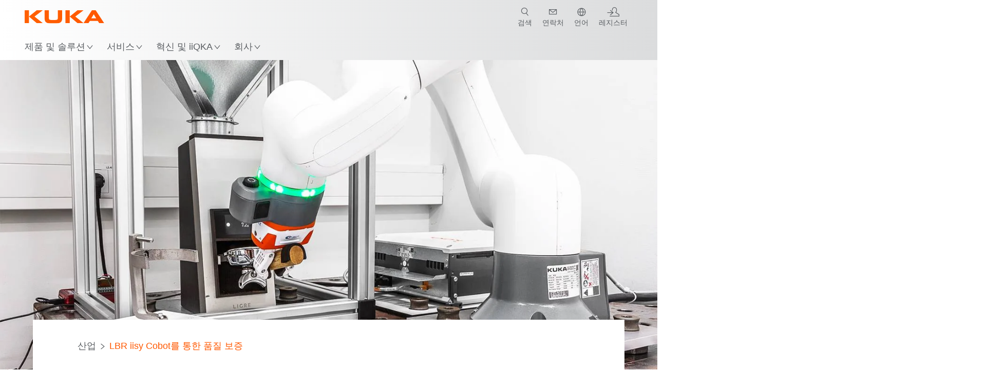

--- FILE ---
content_type: text/html; charset=utf-8
request_url: https://www.kuka.com/ko-kr/%EC%82%B0%EC%97%85/%EC%86%94%EB%A3%A8%EC%85%98-%EB%8D%B0%EC%9D%B4%ED%84%B0%EB%B2%A0%EC%9D%B4%EC%8A%A4/2023/12/gronbach-lbr-iisy-cobot
body_size: 37048
content:
<!DOCTYPE html>
	<!--[if lte IE 9]><html class="ie" lang="ko-KR"><![endif]-->
<!--[if (!IE)|(IEMobile)]><!--><html class="no-ie" lang="ko-KR" ><!--<![endif]-->
<head>
	<title>LBR iisy Cobot를 통한 품질 보증 | KUKA</title>
	<meta http-equiv="Content-Type" content="text/html; charset=utf-8"/>
    <meta http-equiv="X-UA-Compatible" content="IE=edge"/>
	<meta name="description" content="협동로봇 LBR iisy는 새로운 유형의 커피 그라인더에 대한 경제적인 품질 관리를 통해 Gronbach 사 직원을 지원합니다." />
	<meta name="keywords" content="품질보증, cobot, 협동로봇" />
	<meta name="robots" content="index, follow" />
	<link rel="preload" as="image" fetchpriority="high" href="/-/media/kuka-corporate/countries/austria/images/case-studies/gronbach-lbr-iisy-cobot/kuka_gronbach_lbr_iisy_cobot_qualitaetskontrolle_2.jpg?rev=-1&amp;w=1900&amp;hash=5A9A15F9F3F4FA1A0FC58DE19A3D3309" imagesrcset="/-/media/kuka-corporate/countries/austria/images/case-studies/gronbach-lbr-iisy-cobot/kuka_gronbach_lbr_iisy_cobot_qualitaetskontrolle_2.jpg?rev=-1&amp;w=767&amp;hash=F48BE5159F253C5C82985DC1CEADBF9D 767w, /-/media/kuka-corporate/countries/austria/images/case-studies/gronbach-lbr-iisy-cobot/kuka_gronbach_lbr_iisy_cobot_qualitaetskontrolle_2.jpg?rev=-1&amp;w=1400&amp;hash=A023B334C27559E5A305DBE16CA8CE5E 1400w, /-/media/kuka-corporate/countries/austria/images/case-studies/gronbach-lbr-iisy-cobot/kuka_gronbach_lbr_iisy_cobot_qualitaetskontrolle_2.jpg?rev=-1&amp;w=1900&amp;hash=5A9A15F9F3F4FA1A0FC58DE19A3D3309 1900w" imagesizes="(min-width: 1px) 100vw">
	<link rel="canonical" href="https://www.kuka.com/ko-kr/%ec%82%b0%ec%97%85/%ec%86%94%eb%a3%a8%ec%85%98-%eb%8d%b0%ec%9d%b4%ed%84%b0%eb%b2%a0%ec%9d%b4%ec%8a%a4/2023/12/gronbach-lbr-iisy-cobot" />
	<link rel="alternate" hreflang="x-default" href="https://www.kuka.com/en-de/industries/solutions-database/2023/12/gronbach-lbr-iisy-cobot" />
	<link rel="alternate" hreflang="de" href="https://www.kuka.com/de-de/branchen/loesungsdatenbank/2023/12/gronbach-lbr-iisy-cobot" />
	<link rel="alternate" hreflang="en" href="https://www.kuka.com/en-de/industries/solutions-database/2023/12/gronbach-lbr-iisy-cobot" />
	<link rel="alternate" hreflang="es" href="https://www.kuka.com/es-es/sectores/base-de-datos-de-soluciones/2023/12/gronbach-cobot-lbr-iisy" />
	<link rel="alternate" hreflang="fr" href="https://www.kuka.com/fr-fr/secteurs/etudes-de-cas/2023/12/cobot-lbr-iisy-chez-gronbach" />
	<link rel="alternate" hreflang="nl" href="https://www.kuka.com/nl-be/industrie%c3%abn/oplossingendatabank/2023/12/gronbach-lbr-iisy-cobot" />
	<link rel="alternate" hreflang="zh" href="https://www.kuka.cn/zh-cn/industries/loesungsdatenbank/2023/12/gronbach-lbr-iisy-cobot" />
	<link rel="alternate" hreflang="zh-TW" href="https://www.kuka.com/zh-tw/industries/loesungsdatenbank/2023/12/gronbach-lbr-iisy-cobot" />
	<link rel="alternate" hreflang="cs-CZ" href="https://www.kuka.com/cs-cz/pr%c5%afmyslov%c3%a1-odv%c4%9btv%c3%ad/solutions-database/2023/12/kobot-lbr-iisy-spolecnosti-gronbach" />
	<link rel="alternate" hreflang="nl-BE" href="https://www.kuka.com/nl-be/industrie%c3%abn/oplossingendatabank/2023/12/gronbach-lbr-iisy-cobot" />
	<link rel="alternate" hreflang="en-AT" href="https://www.kuka.com/en-at/industries/solutions-database/2023/12/gronbach-lbr-iisy-cobot" />
	<link rel="alternate" hreflang="en-CH" href="https://www.kuka.com/en-ch/industries/solutions-database/2023/12/gronbach-lbr-iisy-cobot" />
	<link rel="alternate" hreflang="en-DE" href="https://www.kuka.com/en-de/industries/solutions-database/2023/12/gronbach-lbr-iisy-cobot" />
	<link rel="alternate" hreflang="en-GB" href="https://www.kuka.com/en-gb/industries/solutions-database/2023/12/gronbach-lbr-iisy-cobot" />
	<link rel="alternate" hreflang="en-US" href="https://www.kuka.com/en-us/industries/solutions-database/2023/12/gronbach-lbr-iisy-cobot" />
	<link rel="alternate" hreflang="fr-FR" href="https://www.kuka.com/fr-fr/secteurs/etudes-de-cas/2023/12/cobot-lbr-iisy-chez-gronbach" />
	<link rel="alternate" hreflang="de-AT" href="https://www.kuka.com/de-at/branchen/loesungsdatenbank/2023/12/gronbach-lbr-iisy-cobot" />
	<link rel="alternate" hreflang="de-DE" href="https://www.kuka.com/de-de/branchen/loesungsdatenbank/2023/12/gronbach-lbr-iisy-cobot" />
	<link rel="alternate" hreflang="de-CH" href="https://www.kuka.com/de-ch/branchen/loesungsdatenbank/2023/12/gronbach-lbr-iisy-cobot" />
	<link rel="alternate" hreflang="hu-HU" href="https://www.kuka.com/hu-hu/ipar%c3%a1gak/esettanulm%c3%a1nyok/2023/12/gronbach-lbr-iisy-cobot" />
	<link rel="alternate" hreflang="it-IT" href="https://www.kuka.com/it-it/settori/banca-dati-di-soluzioni/2023/12/gronbach-lbr-iisy-cobot" />
	<link rel="alternate" hreflang="ja-JP" href="https://www.kuka.com/ja-jp/%e6%a5%ad%e7%a8%ae/%e3%82%bd%e3%83%aa%e3%83%a5%e3%83%bc%e3%82%b7%e3%83%a7%e3%83%b3%e3%83%87%e3%83%bc%e3%82%bf%e3%83%99%e3%83%bc%e3%82%b9/2023/12/%e3%82%b0%e3%83%ad%e3%83%b3%e3%83%90%e3%83%83%e3%83%8f-lbr-iisy-cobot" />
	<link rel="alternate" hreflang="ko-KR" href="https://www.kuka.com/ko-kr/%ec%82%b0%ec%97%85/%ec%86%94%eb%a3%a8%ec%85%98-%eb%8d%b0%ec%9d%b4%ed%84%b0%eb%b2%a0%ec%9d%b4%ec%8a%a4/2023/12/gronbach-lbr-iisy-cobot" />
	<link rel="alternate" hreflang="pl-PL" href="https://www.kuka.com/pl-pl/bran%c5%bce/bank-rozwi%c4%85za%c5%84/2023/12/kobot-lbr-iisy-dla-gronbach" />
	<link rel="alternate" hreflang="zh-CN" href="https://www.kuka.cn/zh-cn/industries/loesungsdatenbank/2023/12/gronbach-lbr-iisy-cobot" />
	<link rel="alternate" hreflang="ro-RO" href="https://www.kuka.com/ro-ro/sectoare/baz%c4%83-de-date-cu-solu%c5%a3ii/2023/12/cobot-lbr-iisy-la-gronbach" />
	<link rel="alternate" hreflang="es-ES" href="https://www.kuka.com/es-es/sectores/base-de-datos-de-soluciones/2023/12/gronbach-cobot-lbr-iisy" />
	<link rel="alternate" hreflang="sv-SE" href="https://www.kuka.com/sv-se/branscher/l%c3%b6sningsdatabas/2023/12/gronbach-lbr-iisy-cobot" />
	<link rel="alternate" hreflang="th-TH" href="https://www.kuka.com/th-th/%e0%b8%ad%e0%b8%b8%e0%b8%95%e0%b8%aa%e0%b8%b2%e0%b8%ab%e0%b8%81%e0%b8%a3%e0%b8%a3%e0%b8%a1/%e0%b8%81%e0%b8%a3%e0%b8%93%e0%b8%b5%e0%b8%a8%e0%b8%b6%e0%b8%81%e0%b8%a9%e0%b8%b2/2023/12/%e0%b9%82%e0%b8%84%e0%b8%9a%e0%b8%ad%e0%b8%97-lbr-iisy-%e0%b8%88%e0%b8%b2%e0%b8%81-gronbach" />
	<link rel="alternate" hreflang="tr-TR" href="https://www.kuka.com/tr-tr/end%c3%bcstriler/%c3%a7%c3%b6z%c3%bcm-veri-bankas%c4%b1/2023/12/gronbach-lbr-iisy-cobot" />
	<link rel="alternate" hreflang="pt-BR" href="https://www.kuka.com/pt-br/ramos-de-atividade/banco-de-dados-de-solu%c3%a7%c3%b5es/2023/12/gronbach-cobot-lbr-iisy" />
	<link rel="alternate" hreflang="vi-VN" href="https://www.kuka.com/vi-vn/ng%c3%a0nh-c%c3%b4ng-nghi%e1%bb%87p/c%c6%a1-s%e1%bb%9f-d%e1%bb%af-li%e1%bb%87u-gi%e1%ba%a3i-ph%c3%a1p/2023/12/cobot-lbr-iisy-cua-gronbach" />
	
	<link rel="preload" href="/assets/fonts/KUKA-Bulo_web.woff2" as="font" type="font/woff2" crossorigin />
	<link rel="preload" href="/assets/fonts/KUKA-Bulo_Bold_web.woff2" as="font" type="font/woff2" crossorigin />
	<link rel="preload" href="/assets/fonts/KUKA-Brand_Iconfont.woff2?bvejt7" as="font" type="font/woff2" crossorigin />
	
    <meta name="viewport" id="viewport-meta" content="width=device-width, initial-scale=1.0"/>
    <meta name="content-language" content="ko-KR" />
	<meta name="language" content="ko-KR"/>
    <!-- facebook -->
    
    
    <!-- OpenGraph -->
    <meta property="og:url" content="https://www.kuka.com/ko-kr/%ec%82%b0%ec%97%85/%ec%86%94%eb%a3%a8%ec%85%98-%eb%8d%b0%ec%9d%b4%ed%84%b0%eb%b2%a0%ec%9d%b4%ec%8a%a4/2023/12/gronbach-lbr-iisy-cobot"/>
    <meta property="og:site_name" content="KUKA"/>
	<meta property="og:title" content="LBR iisy Cobot를 통한 품질 보증 | KUKA"/>
	<meta property="og:image" content="https://www.kuka.com/-/media/kuka-corporate/countries/austria/images/case-studies/gronbach-lbr-iisy-cobot/kuka_gronbach_lbr_iisy_cobot_qualitaetskontrolle_2.jpg?rev=-1&amp;w=1900&amp;hash=5A9A15F9F3F4FA1A0FC58DE19A3D3309"/>
    <meta property="og:description" content="협동로봇 LBR iisy는 새로운 유형의 커피 그라인더에 대한 경제적인 품질 관리를 통해 Gronbach 사 직원을 지원합니다."/>
	<meta property="og:type" content="WebPage"/>
	

	
	
	<link rel="icon" href="/-/media/kuka-corporate/images/home/logos/kuka-favicon.ico?rev=3c9e0f1706ac4bfebfcd5f3176463cb9&amp;hash=A738B9399ADD71E0E1CC8443E216CE28">
	<link rel="shortcut icon" href="/-/media/kuka-corporate/images/home/logos/kuka-favicon.ico?rev=3c9e0f1706ac4bfebfcd5f3176463cb9&amp;hash=A738B9399ADD71E0E1CC8443E216CE28">
	<link rel="apple-touch-icon-precomposed" href="/-/media/kuka-corporate/images/home/logos/kuka_touchicon-152.png?rev=-1&amp;hash=5135E265176254D8D1CACD2DB725D193"/>
	<link rel="apple-touch-icon" href="/-/media/kuka-corporate/images/home/logos/kuka_touchicon-152.png?rev=-1&amp;hash=5135E265176254D8D1CACD2DB725D193"/>
	<meta name="msapplication-TileColor" content="#FFFFFF">
	<meta name="msapplication-TileImage" content="/-/media/kuka-corporate/images/home/logos/kuka_touchicon-152.png?rev=-1&amp;hash=5135E265176254D8D1CACD2DB725D193">
	<meta name="msapplication-config" content="/ko-kr/browserconfig">
	<link rel="manifest" href="/ko-kr/manifest">
	<meta name="theme-color" content="#FF5800">
	
	<style>
		:lang(ko-KR){ font-family:Gulim Regular, Dotum, AppleGothic, Sans-Serif }
		
	</style>
	<link rel="stylesheet" href="/frontend/dist/app.css?v=5.19.1" type="text/css" />
	
    <!-- Google Site Verification -->
<meta name="google-site-verification" content="eqDP84ikUtn04eG8RyydTpSeDAw4UoNFH8f8ARWzNaI" />
<!-- End Google Site Verification -->
<!-- Google Tag Manager -->
<script type="text/plain" data-cookiecategory="marketing">
if ( document.querySelector('html').getAttribute("lang") != "zh-CN" && document.querySelector('html').getAttribute("lang") != "en-CN" )
{
(function(w,d,s,l,i){w[l]=w[l]||[];w[l].push({'gtm.start':
new Date().getTime(),event:'gtm.js'});var f=d.getElementsByTagName(s)[0],
j=d.createElement(s),dl=l!='dataLayer'?'&l='+l:'';j.async=true;j.src=
'https://www.googletagmanager.com/gtm.js?id='+i+dl;f.parentNode.insertBefore(j,f);
})(window,document,'script','dataLayer','GTM-PD2NWFW');
}
</script>
<!-- End Google Tag Manager -->
	<script>
		var cookieGdpr = {
			cookieNotice: "이 콘텐츠는 귀하의 쿠키 설정으로 인해 사용할 수 없습니다.",
			consentBtnLabel: "쿠키 허용"
		};
	</script>
	<script>
	 window.dataLayer = window.dataLayer || [];
	 window.dataLayer.push({
	  'event': 'cms-url',
	  'language': 'ko-kr',
	  'path': '/kuka internet/home/industries/loesungsdatenbank/2023/12/gronbach lbr iisy cobot',
	  'id': 'E248665FA6814C53B4596976FB339C74'
	 });
	</script>
	<script type="application/ld+json">
	[{"@context":"https://schema.org","@type":"Organization","name":"KUKA","url":"/ko-kr","logo":"https://www.kuka.com/-/media/kuka-corporate/images/home/logos/kuka_logo.svg?rev=-1&w=1400&hash=FEA5DB9D94663DFDDE1761A95DF1B186","description":"KUKA는 지능형 로봇 공학, 플랜트 기술 및 시스템 기술 분야에서 세계 최고의 공급업체 중 하나이며 업계의 디지털화를 주도하고 있습니다.","address":null,"contactPoint":null,"sameAs":["http://plus.kakao.com/home/@쿠카로봇","https://www.youtube.com/c/KukaRobotGroup/?sub_confirmation=1","https://www.facebook.com/KUKAGlobal/","https://www.linkedin.com/company/kukaglobal"],"telephone":"+49 821 797-1011"},{"@context":"https://schema.org","@type":"WebPage","name":"LBR iisy Cobot를 통한 품질 보증 | KUKA","url":"https://www.kuka.com/ko-kr/%ec%82%b0%ec%97%85/%ec%86%94%eb%a3%a8%ec%85%98-%eb%8d%b0%ec%9d%b4%ed%84%b0%eb%b2%a0%ec%9d%b4%ec%8a%a4/2023/12/gronbach-lbr-iisy-cobot","headline":"품질 보증을 담당하는 LBR iisy Cobot","description":"협동로봇 LBR iisy는 새로운 유형의 커피 그라인더에 대한 경제적인 품질 관리를 통해 Gronbach 사 직원을 지원합니다.","potentialAction":{"@type":"SearchAction","target":"https://www.kuka.com/ko-kr/search-results-page?q={search_term_string}","query-input":"required name=search_term_string"}},{"@context":"https://schema.org","@type":"BreadcrumbList","itemListElement":[{"@type":"ListItem","position":1,"item":{"@id":"/ko-kr/%ec%82%b0%ec%97%85/%ec%86%94%eb%a3%a8%ec%85%98-%eb%8d%b0%ec%9d%b4%ed%84%b0%eb%b2%a0%ec%9d%b4%ec%8a%a4/2023/12/gronbach-lbr-iisy-cobot","name":"LBR iisy Cobot를 통한 품질 보증"}}]},{"@context":"https://schema.org","@type":"Article","mainEntityOfPage":null,"headline":"품질 보증을 담당하는 LBR iisy Cobot","image":["https://www.kuka.com/-/media/kuka-corporate/countries/austria/images/case-studies/gronbach-lbr-iisy-cobot/kuka_gronbach_lbr_iisy_cobot_qualitaetskontrolle_2.jpg?rev=-1&w=1900&hash=5A9A15F9F3F4FA1A0FC58DE19A3D3309"],"datePublished":"2024-03-05T09:31:51Z","dateModified":"2024-03-05T09:31:51Z","isPartOf":null}]
	</script>

	
	
<link rel="stylesheet" href="/dist/cookieconsent.kuka.css" fetchpriority="high" />

<script defer src="/assets/cookieconsent/cookieconsent.js" fetchpriority="high"></script>

<script>
    document.documentElement.classList.add('cc-kuka');	// Do not remove!
    document.documentElement.classList.add('cc-kuka');	// cc-kuka, cc-swisslog, cc-healthcare, cc-translogic

    window.addEventListener('load', function () {
    	const cc = initCookieConsent();
    	const options = {
    		autoclear_cookies: true,
    		// autorun: true,                          					// default: true
			cookie_domain: '.kuka.com', 					    // Enter base domain
    		// cookie_expiration: 182,                 					// default: 182 (days)
			cookie_name: 'gdpr_settings',               				// default: 'gdpr_settings'
    		// cookie_necessary_only_expiration: 182   					// default: disabled
    		// cookie_path: '/',                       					// default: root
    		// cookie_same_site: 'Lax',                					// default: 'Lax'
    		current_lang: 'ko-KR',								// Required, adapt to fit your needs
    		// hide_from_bots: true,                   					// default: true
    		languages: {},							   					// Required, do not remove
    		page_scripts: true,											// Required, do not remove

    		// How consent and settings modals are displayed:
    		gui_options: {
    			consent_modal: {
    				layout: 'cloud',               		// box / cloud / bar
    				position: 'bottom center',     		// left / right / center + top / middle / bottom
    				transition: 'zoom'           		// slide / zoom
    			},
    			settings_modal: {
    				layout: 'box',                 		// bar / box
    				// position: 'left',              	// left / right
    				transition: 'zoom'             		// slide / zoom
    			}
    		},

			// Dispatch events when user interacts with the consent modal:
			onAccept: (cookie) => {
				const acceptEvent = new CustomEvent('cookieConsentAccept', { detail: { cookie, cc: window.cc } });
				document.dispatchEvent(acceptEvent);
			},
			onChange: (cookie, changed_categories) => {
				const changeEvent = new CustomEvent('cookieConsentChange', { detail: { cookie, changed_categories, cc: window.cc } });
				document.dispatchEvent(changeEvent);
			},
    	};

    	fetch(`/api/cxxkxxcxnsxnt/kuka?sc_lang=${options.current_lang}`)
    		.then(response => response.json())
    		.then(data => {
    			options.languages[options.current_lang] = data;
    			cc.run(options);
                window.cc = cc; // Make cc available after it has executed.
    		})
    		.catch(error => {
    			console.error('Error in fetching Cookie Consent config:', error);
    		});
    });
</script>

	

</head>

<body class="mod mod-layout " data-connectors="responsive, toggle">
	

	

	
	
	<header class="o-header js-header">
	
	<nav class="mod mod-nav-next" data-connectors="toggle">
	
	<div class="js-menu mod-nav-next__menu" data-menu-id="E3E5D7E6AA1D43C5B285422A63DA3B1Cmenu">
		
		<div class="mod-nav-next__menu__tabs">
			<ul class="container list-unstyled tabs__list">
				
				<li class="tabs__list__item">
					<button
						type="button"
						class="js-menuTabBtn item__btn item__btn--active"
						data-tab-target="AC151350259545CFB0DFA9C489793FE2tab"
					>
						제품
					</button>
				</li>
				
				<li class="tabs__list__item">
					<button
						type="button"
						class="js-menuTabBtn item__btn "
						data-tab-target="B835CBBEC095491FA2C7FD324FFCD828tab"
					>
						산업
					</button>
				</li>
				
				<li class="tabs__list__item">
					<button
						type="button"
						class="js-menuTabBtn item__btn "
						data-tab-target="4CC5145FCEF6487393F3B6A1C3F5E4B9tab"
					>
						애플리케이션
					</button>
				</li>
				
			</ul>
		</div>
		

		<div class="container mod-nav-next__menu__content">
			
			
			<!-- TABS -->
			<div class="js-contentLeft js-menuTab content__left content__left--active" data-tab-id="AC151350259545CFB0DFA9C489793FE2tab">
				<!-- <div class="content__left__title">
					<a href="https://www.kuka.com/ko-kr/%ec%a0%9c%ed%92%88">제품</a>
				</div> -->
				<div class="js-columns content__left__columns">
					<div class="js-column columns__col columns__col--menu">
						<ul class="js-menuColumnList list-unstyled columns__col__list"></ul>
					</div>
					<div class="js-column columns__col columns__col--tabs">
						<button type="button" class="js-backLink columns__col__backLink">
							<span class="icon-backward"></span>
							제품 및 솔루션
						</button>
						<ul class="list-unstyled columns__col__list">
							
							<li class="list__item">
								<button
									type="button"
									class="js-link list__item__link list__item__link--tab"
									data-tab-target="AC151350259545CFB0DFA9C489793FE2tab"
								>
									제품
									<span class="icon-arrow-right"></span>
								</button>
							</li>
							
							<li class="list__item">
								<button
									type="button"
									class="js-link list__item__link list__item__link--tab"
									data-tab-target="B835CBBEC095491FA2C7FD324FFCD828tab"
								>
									산업
									<span class="icon-arrow-right"></span>
								</button>
							</li>
							
							<li class="list__item">
								<button
									type="button"
									class="js-link list__item__link list__item__link--tab"
									data-tab-target="4CC5145FCEF6487393F3B6A1C3F5E4B9tab"
								>
									애플리케이션
									<span class="icon-arrow-right"></span>
								</button>
							</li>
							
						</ul>
					</div>
					
	<div class="js-column columns__col" data-column-id="C1291DDB00034A9BA833E2F1C8040B08col">
		<button type="button" class="js-backLink columns__col__backLink">
			<span class="icon-backward"></span>
			제품
		</button>
		<ul class="list-unstyled columns__col__list">
	
	<li class="list__item">
		<a
			href="/ko-kr/%ec%a0%9c%ed%92%88/%eb%a1%9c%eb%b4%87-%ec%8b%9c%ec%8a%a4%ed%85%9c"
			target=""
			class="js-link list__item__link  list__item__link--items"
			data-item-id="57EDED0740784DF7B41EA19D63435D69"
		>
			로봇 시스템
			
			<span class="icon-arrow-right"></span>
			
		</a>
	</li>
	
	<li class="list__item">
		<a
			href="/ko-kr/%ec%a0%9c%ed%92%88/amr-%ec%9e%90%ec%9c%a8-%eb%aa%a8%eb%b0%94%ec%9d%bc-%eb%a1%9c%eb%b4%87"
			target=""
			class="js-link list__item__link  list__item__link--items"
			data-item-id="2DA565D17DBD42ECA9DD29616909DCAA"
		>
			자율 모바일 솔루션 (AMR)
			
			<span class="icon-arrow-right"></span>
			
		</a>
	</li>
	
	<li class="list__item">
		<a
			href="/ko-kr/%ec%a0%9c%ed%92%88/%ec%a0%9c%ec%9e%91%ea%b8%b0%ea%b3%84"
			target=""
			class="js-link list__item__link  list__item__link--items"
			data-item-id="6276809EE0934A2BBBE8FC64DA7D379C"
		>
			제작기계
			
			<span class="icon-arrow-right"></span>
			
		</a>
	</li>
	
	<li class="list__item">
		<a
			href="/ko-kr/%ec%a0%9c%ed%92%88/%ec%83%9d%ec%82%b0%ec%84%a4%eb%b9%84"
			target=""
			class="js-link list__item__link  list__item__link--items"
			data-item-id="9C920C8F2588415C83C29EBBF865F95F"
		>
			생산설비
			
			<span class="icon-arrow-right"></span>
			
		</a>
	</li>
	
</ul>

	</div>
	
		
	
		
	
		
	
		
	


				</div>
			</div>
			<!-- /TABS -->
			
			<!-- TABS -->
			<div class="js-contentLeft js-menuTab content__left " data-tab-id="B835CBBEC095491FA2C7FD324FFCD828tab">
				<!-- <div class="content__left__title">
					<a href="https://www.kuka.com/ko-kr/%ec%82%b0%ec%97%85">산업</a>
				</div> -->
				<div class="js-columns content__left__columns">
					<div class="js-column columns__col columns__col--menu">
						<ul class="js-menuColumnList list-unstyled columns__col__list"></ul>
					</div>
					<div class="js-column columns__col columns__col--tabs">
						<button type="button" class="js-backLink columns__col__backLink">
							<span class="icon-backward"></span>
							제품 및 솔루션
						</button>
						<ul class="list-unstyled columns__col__list">
							
							<li class="list__item">
								<button
									type="button"
									class="js-link list__item__link list__item__link--tab"
									data-tab-target="AC151350259545CFB0DFA9C489793FE2tab"
								>
									제품
									<span class="icon-arrow-right"></span>
								</button>
							</li>
							
							<li class="list__item">
								<button
									type="button"
									class="js-link list__item__link list__item__link--tab"
									data-tab-target="B835CBBEC095491FA2C7FD324FFCD828tab"
								>
									산업
									<span class="icon-arrow-right"></span>
								</button>
							</li>
							
							<li class="list__item">
								<button
									type="button"
									class="js-link list__item__link list__item__link--tab"
									data-tab-target="4CC5145FCEF6487393F3B6A1C3F5E4B9tab"
								>
									애플리케이션
									<span class="icon-arrow-right"></span>
								</button>
							</li>
							
						</ul>
					</div>
					
	<div class="js-column columns__col" data-column-id="F5AA224DC7E64EB4A90AA88CED61B9ABcol">
		<button type="button" class="js-backLink columns__col__backLink">
			<span class="icon-backward"></span>
			산업
		</button>
		<ul class="list-unstyled columns__col__list">
	
	<li class="list__item">
		<a
			href="/ko-kr/%ec%82%b0%ec%97%85/%ec%9e%90%eb%8f%99%ec%b0%a8%ec%82%b0%ec%97%85"
			target=""
			class="js-link list__item__link  list__item__link--items"
			data-item-id="F451C01FE0B04334BBEA44E07528788B"
		>
			자동차산업
			
			<span class="icon-arrow-right"></span>
			
		</a>
	</li>
	
	<li class="list__item">
		<a
			href="/ko-kr/%ec%82%b0%ec%97%85/automated-modular-house-building"
			target=""
			class="js-link list__item__link  "
			data-item-id="5BF33D31EE664DBF87431B559BF1E55D"
		>
			Automated house building
			
		</a>
	</li>
	
	<li class="list__item">
		<a
			href="/ko-kr/%ec%82%b0%ec%97%85/%ec%9d%98%eb%a3%8c-%eb%b6%84%ec%95%bc%ec%97%90%ec%84%9c%ec%9d%98-%eb%a1%9c%eb%b4%87"
			target=""
			class="js-link list__item__link  list__item__link--items"
			data-item-id="8C1674CB4963416FBCCBB996CFC17B94"
		>
			헬스 케어
			
			<span class="icon-arrow-right"></span>
			
		</a>
	</li>
	
	<li class="list__item">
		<a
			href="/ko-kr/%ec%82%b0%ec%97%85/%ec%a0%84%ec%9e%90%ec%82%b0%ec%97%85"
			target=""
			class="js-link list__item__link  list__item__link--items"
			data-item-id="8EF4EE1AE3644F3C9BF6CC5E45128718"
		>
			전자산업
			
			<span class="icon-arrow-right"></span>
			
		</a>
	</li>
	
	<li class="list__item">
		<a
			href="/ko-kr/%ec%82%b0%ec%97%85/%eb%b0%b0%ed%84%b0%eb%a6%ac-%ec%83%9d%ec%82%b0"
			target=""
			class="js-link list__item__link  list__item__link--items"
			data-item-id="C1F0FA22C2504800968BF497D32FA77B"
		>
			배터리 생산
			
			<span class="icon-arrow-right"></span>
			
		</a>
	</li>
	
	<li class="list__item">
		<a
			href="/ko-kr/%ec%82%b0%ec%97%85/e-%ec%bb%a4%eb%a8%b8%ec%8a%a4"
			target=""
			class="js-link list__item__link  "
			data-item-id="CAEE280EB417432AB98CDF4E6C7A1657"
		>
			E-커머스 및 리테일 물류
			
		</a>
	</li>
	
	<li class="list__item">
		<a
			href="/ko-kr/%ec%82%b0%ec%97%85/%ec%86%8c%eb%b9%84%ec%9e%ac%ec%82%b0%ec%97%85"
			target=""
			class="js-link list__item__link  list__item__link--items"
			data-item-id="A8372008A8514A31A96EB877C07FA383"
		>
			소비재산업
			
			<span class="icon-arrow-right"></span>
			
		</a>
	</li>
	
	<li class="list__item">
		<a
			href="/ko-kr/%ec%82%b0%ec%97%85/%ea%b8%88%ec%86%8d%ec%82%b0%ec%97%85"
			target=""
			class="js-link list__item__link  list__item__link--items"
			data-item-id="4928728031D24F2A9AEB6B768710B09D"
		>
			금속산업
			
			<span class="icon-arrow-right"></span>
			
		</a>
	</li>
	
	<li class="list__item">
		<a
			href="/ko-kr/%ec%82%b0%ec%97%85/%ea%b8%b0%ed%83%80-%ec%82%b0%ec%97%85"
			target=""
			class="js-link list__item__link  list__item__link--items"
			data-item-id="F58E0CA753CC4F11A7388B204F6C9FFA"
		>
			기타 산업
			
			<span class="icon-arrow-right"></span>
			
		</a>
	</li>
	
	<li class="list__item">
		<a
			href="/ko-kr/%ec%82%b0%ec%97%85/%ec%8b%9c%ec%8a%a4%ed%85%9c-%ed%8c%8c%ed%8a%b8%eb%84%88"
			target=""
			class="js-link list__item__link  "
			data-item-id="95095200B63E4E2D80848825FC549AD1"
		>
			KUKA 파트너
			
		</a>
	</li>
	
</ul>

	</div>
	
		
	
		
	
		
	
		
	
		
	
		
	
		
	
		
	
		
	
		
	


				</div>
			</div>
			<!-- /TABS -->
			
			<!-- TABS -->
			<div class="js-contentLeft js-menuTab content__left " data-tab-id="4CC5145FCEF6487393F3B6A1C3F5E4B9tab">
				<!-- <div class="content__left__title">
					<a href="https://www.kuka.com/ko-kr/%ec%95%a0%ed%94%8c%eb%a6%ac%ec%bc%80%ec%9d%b4%ec%85%98">애플리케이션</a>
				</div> -->
				<div class="js-columns content__left__columns">
					<div class="js-column columns__col columns__col--menu">
						<ul class="js-menuColumnList list-unstyled columns__col__list"></ul>
					</div>
					<div class="js-column columns__col columns__col--tabs">
						<button type="button" class="js-backLink columns__col__backLink">
							<span class="icon-backward"></span>
							제품 및 솔루션
						</button>
						<ul class="list-unstyled columns__col__list">
							
							<li class="list__item">
								<button
									type="button"
									class="js-link list__item__link list__item__link--tab"
									data-tab-target="AC151350259545CFB0DFA9C489793FE2tab"
								>
									제품
									<span class="icon-arrow-right"></span>
								</button>
							</li>
							
							<li class="list__item">
								<button
									type="button"
									class="js-link list__item__link list__item__link--tab"
									data-tab-target="B835CBBEC095491FA2C7FD324FFCD828tab"
								>
									산업
									<span class="icon-arrow-right"></span>
								</button>
							</li>
							
							<li class="list__item">
								<button
									type="button"
									class="js-link list__item__link list__item__link--tab"
									data-tab-target="4CC5145FCEF6487393F3B6A1C3F5E4B9tab"
								>
									애플리케이션
									<span class="icon-arrow-right"></span>
								</button>
							</li>
							
						</ul>
					</div>
					
	<div class="js-column columns__col" data-column-id="DD41DB84774846F89A1900D6786BA8CAcol">
		<button type="button" class="js-backLink columns__col__backLink">
			<span class="icon-backward"></span>
			애플리케이션
		</button>
		<ul class="list-unstyled columns__col__list">
	
	<li class="list__item">
		<a
			href="/ko-kr/%ec%95%a0%ed%94%8c%eb%a6%ac%ec%bc%80%ec%9d%b4%ec%85%98/%ec%a0%91%ed%95%a9%ea%b3%b5%ec%a0%95-%ec%9e%90%eb%8f%99%ed%99%94"
			target=""
			class="js-link list__item__link  list__item__link--items"
			data-item-id="093D2F6B1A054368AA5F3F7291CFFE33"
		>
			접합공법
			
			<span class="icon-arrow-right"></span>
			
		</a>
	</li>
	
	<li class="list__item">
		<a
			href="/ko-kr/%ec%95%a0%ed%94%8c%eb%a6%ac%ec%bc%80%ec%9d%b4%ec%85%98/%ec%a0%91%ed%95%a9%ea%b3%b5%ec%a0%95-%ec%9e%90%eb%8f%99%ed%99%94/%ec%9b%b0%eb%94%a9"
			target=""
			class="js-link list__item__link  list__item__link--items"
			data-item-id="99D60750630E4514BE3A2F59BF898D83"
		>
			웰딩
			
			<span class="icon-arrow-right"></span>
			
		</a>
	</li>
	
	<li class="list__item">
		<a
			href="/ko-kr/%ec%95%a0%ed%94%8c%eb%a6%ac%ec%bc%80%ec%9d%b4%ec%85%98/handling-automation"
			target=""
			class="js-link list__item__link  list__item__link--items"
			data-item-id="A30EE5E4CBE24A629C392CAC61207420"
		>
			핸들링
			
			<span class="icon-arrow-right"></span>
			
		</a>
	</li>
	
	<li class="list__item">
		<a
			href="/ko-kr/%ec%95%a0%ed%94%8c%eb%a6%ac%ec%bc%80%ec%9d%b4%ec%85%98/%ea%b8%b0%ea%b3%84%ec%a0%81-%eb%a8%b8%ec%8b%9c%eb%8b%9d"
			target=""
			class="js-link list__item__link  list__item__link--items"
			data-item-id="67B0F6620E414CE0A9296B1FA151CA90"
		>
			기계적 머시닝
			
			<span class="icon-arrow-right"></span>
			
		</a>
	</li>
	
	<li class="list__item">
		<a
			href="/ko-kr/%ec%95%a0%ed%94%8c%eb%a6%ac%ec%bc%80%ec%9d%b4%ec%85%98/%ed%92%88%ec%a7%88%ea%b2%80%ec%82%ac-%eb%a1%9c%eb%b4%87"
			target=""
			class="js-link list__item__link  "
			data-item-id="D166ADD05FAC4B569B15ADEC118BC77C"
		>
			품질검사
			
		</a>
	</li>
	
	<li class="list__item">
		<a
			href="/ko-kr/%ec%95%a0%ed%94%8c%eb%a6%ac%ec%bc%80%ec%9d%b4%ec%85%98/%eb%8f%84%ed%8f%ac,-%eb%8f%84%ec%9e%a5,-%eb%b3%b8%eb%94%a9"
			target=""
			class="js-link list__item__link  "
			data-item-id="ACB84431387243CEA42F2D5D567C30A5"
		>
			도포 / 도장 / 본딩
			
		</a>
	</li>
	
	<li class="list__item">
		<a
			href="/ko-kr/%ec%95%a0%ed%94%8c%eb%a6%ac%ec%bc%80%ec%9d%b4%ec%85%98/%ec%a0%88%eb%8b%a8,-%eb%b6%84%eb%a6%ac"
			target=""
			class="js-link list__item__link  list__item__link--items"
			data-item-id="020902C179D84C17AF1A86050655C90E"
		>
			절단 / 분리
			
			<span class="icon-arrow-right"></span>
			
		</a>
	</li>
	
	<li class="list__item">
		<a
			href="/ko-kr/%ec%95%a0%ed%94%8c%eb%a6%ac%ec%bc%80%ec%9d%b4%ec%85%98/%eb%a1%9c%eb%b4%87-%ed%8a%b9%ec%88%98-%ed%99%98%ea%b2%bd-%ec%a1%b0%ea%b1%b4"
			target=""
			class="js-link list__item__link  list__item__link--items"
			data-item-id="D5BEA0A632D7419C95ABCE47507DBA25"
		>
			특수한 환경 조건
			
			<span class="icon-arrow-right"></span>
			
		</a>
	</li>
	
	<li class="list__item">
		<a
			href="/ko-kr/%ec%95%a0%ed%94%8c%eb%a6%ac%ec%bc%80%ec%9d%b4%ec%85%98/%ea%b8%b0%ed%83%80-%eb%a1%9c%eb%b4%87-%ec%96%b4%ed%94%8c%eb%a6%ac%ec%bc%80%ec%9d%b4%ec%85%98"
			target=""
			class="js-link list__item__link  list__item__link--items"
			data-item-id="CDAF8864A24C499198F1B29A3C6613D8"
		>
			기타 작업
			
			<span class="icon-arrow-right"></span>
			
		</a>
	</li>
	
</ul>

	</div>
	
		
	
		
	
		
	
		
	
		
	
		
	
		
	
		
	
		
	


				</div>
			</div>
			<!-- /TABS -->
			
			
			
			<!-- TEASERS -->
			<div class="content__right">
				<strong class="js-teasersTitle content__right__title">더 알아보기</strong>
<ul class="list-unstyled content__right__teasers">
	
	<li class="teasers__item">
		<a href="" target="_blank" class="teasers__item__link" style="background-image: url(/-/media/kuka-corporate/images/guided-selling/kuka-pickcontrol-application.jpg?rev=-1&amp;w=320&amp;hash=4D61EE8FFCC88C46E624BA7EAD1B8FDD)">
			<span class="link__label">Robot Guide</span>
		</a>
	</li>
	
	<li class="teasers__item">
		<a href="/ko-kr/%ec%82%b0%ec%97%85/%ec%86%94%eb%a3%a8%ec%85%98-%eb%8d%b0%ec%9d%b4%ed%84%b0%eb%b2%a0%ec%9d%b4%ec%8a%a4" target="" class="teasers__item__link" style="background-image: url(/-/media/kuka-corporate/images/industries/automotive/kuka-automation-in-the-industry.jpg?rev=-1&amp;w=320&amp;hash=9C0800FFC5507543A4E92F184A16BCB4)">
			<span class="link__label">솔루션 데이터베이스</span>
		</a>
	</li>
	
	<li class="teasers__item">
		<a href="/ko-kr/%ec%82%b0%ec%97%85/%ec%8b%9c%ec%8a%a4%ed%85%9c-%ed%8c%8c%ed%8a%b8%eb%84%88" target="" class="teasers__item__link" style="background-image: url(/-/media/kuka-corporate/images/industries/system-partner/kuka-system-partner-header-picture.png?rev=-1&amp;w=320&amp;hash=0F15A45FBF3978E5F08A453268DB0701)">
			<span class="link__label">KUKA 파트너</span>
		</a>
	</li>
	
</ul>

			</div>
			<!-- /TEASERS -->
			
		</div>
	</div>
	
	<div class="js-menu mod-nav-next__menu" data-menu-id="83BE6159B0524E71BC26977F32AC8A03menu">
		

		<div class="container mod-nav-next__menu__content">
			
			<!-- ONLY COLUMNS -->
			<div class="js-contentLeft content__left content__left--active">
				<div class="content__left__title">
					<a href="https://www.kuka.com/ko-kr/%ec%84%9c%eb%b9%84%ec%8a%a4">서비스</a>
				</div>
				<div class="js-columns content__left__columns">
					<div class="js-column columns__col columns__col--menu">
						<ul class="js-menuColumnList list-unstyled columns__col__list"></ul>
					</div>
					
	<div class="js-column columns__col" data-column-id="83BE6159B0524E71BC26977F32AC8A03col">
		<button type="button" class="js-backLink columns__col__backLink">
			<span class="icon-backward"></span>
			서비스
		</button>
		<ul class="list-unstyled columns__col__list">
	
	<li class="list__item">
		<a
			href="/ko-kr/%ec%84%9c%eb%b9%84%ec%8a%a4/%ea%b8%b0%ec%88%a0-%ed%95%ab%eb%9d%bc%ec%9d%b8-%eb%b0%8f-%ec%9e%90%eb%ac%b8-%ec%84%9c%eb%b9%84%ec%8a%a4"
			target=""
			class="js-link list__item__link  "
			data-item-id="EF90366F509A473F9378EC939C53FB9A"
		>
			기술 핫라인 및 자문 서비스
			
		</a>
	</li>
	
	<li class="list__item">
		<a
			href="/ko-kr/%ec%84%9c%eb%b9%84%ec%8a%a4/my-kuka"
			target=""
			class="js-link list__item__link  "
			data-item-id="3E5373468B134CB3BF74F12A0ACC021A"
		>
			my.KUKA 고객 포털
			
		</a>
	</li>
	
	<li class="list__item">
		<a
			href="/ko-kr/%ec%84%9c%eb%b9%84%ec%8a%a4/%eb%8b%a4%ec%9a%b4%eb%a1%9c%eb%93%9c"
			target=""
			class="js-link list__item__link  "
			data-item-id="ED1FDFF1BEAF4BECBDA565A285F099F1"
		>
			다운로드 센터
			
		</a>
	</li>
	
	<li class="list__item">
		<a
			href="/ko-kr/%ec%84%9c%eb%b9%84%ec%8a%a4/%eb%a1%9c%eb%b4%87-%ea%b5%90%ec%9c%a1"
			target=""
			class="js-link list__item__link  list__item__link--items"
			data-item-id="5127C3F5C3DE41CBB17F3050A6A07CFF"
		>
			로봇 교육 
			
			<span class="icon-arrow-right"></span>
			
		</a>
	</li>
	
	<li class="list__item">
		<a
			href="/ko-kr/%ec%84%9c%eb%b9%84%ec%8a%a4/kuka-%ec%a4%91%ea%b3%a0-%eb%a1%9c%eb%b4%87"
			target=""
			class="js-link list__item__link  "
			data-item-id="FE169E1F464E4E519C7038433C50AB8B"
		>
			KUKA 중고 로봇
			
		</a>
	</li>
	
	<li class="list__item">
		<a
			href="/ko-kr/%ec%84%9c%eb%b9%84%ec%8a%a4/%ec%98%88%eb%b9%84%ed%92%88"
			target=""
			class="js-link list__item__link  "
			data-item-id="378C4EC61CF94891ACD1C966629972B6"
		>
			예비품
			
		</a>
	</li>
	
	<li class="list__item">
		<a
			href="/ko-kr/%ec%84%9c%eb%b9%84%ec%8a%a4/%ec%84%9c%eb%b9%84%ec%8a%a4_%eb%a1%9c%eb%b4%87-%eb%b0%8f-%ea%b8%b0%ea%b3%84"
			target=""
			class="js-link list__item__link  list__item__link--items"
			data-item-id="13EE1161FD7840E59678D2FBB9C1CEF5"
		>
			로봇 및 기계에 대한 서비스
			
			<span class="icon-arrow-right"></span>
			
		</a>
	</li>
	
	<li class="list__item">
		<a
			href="/ko-kr/%ec%84%9c%eb%b9%84%ec%8a%a4/circular-service"
			target=""
			class="js-link list__item__link  "
			data-item-id="E1D79D2C084F4A52B7E13E7437D3C650"
		>
			Circular Service
			
		</a>
	</li>
	
	<li class="list__item">
		<a
			href="/ko-kr/%ec%84%9c%eb%b9%84%ec%8a%a4/system-service"
			target=""
			class="js-link list__item__link  "
			data-item-id="29F0029CDFDE4F2A8ABFD4E8EB8132CC"
		>
			System service
			
		</a>
	</li>
	
	<li class="list__item">
		<a
			href="/ko-kr/%ec%84%9c%eb%b9%84%ec%8a%a4/cybersecurity"
			target=""
			class="js-link list__item__link  "
			data-item-id="04720387C03046B08CCB22F1073C6B9C"
		>
			Cybersecurity
			
		</a>
	</li>
	
	<li class="list__item">
		<a
			href="/ko-kr/%ec%84%9c%eb%b9%84%ec%8a%a4/%ea%b3%a0%ea%b0%9d-%ec%84%9c%eb%b9%84%ec%8a%a4-%ec%97%b0%eb%9d%bd%ec%b2%98"
			target=""
			class="js-link list__item__link  "
			data-item-id="456D5D33669E4901918496369322D980"
		>
			고객 서비스 연락처
			
		</a>
	</li>
	
</ul>

	</div>
	
		
	
		
	
		
	
		
	
		
	
		
	
		
	
		
	
		
	
		
	
		
	


				</div>
			</div>
			<!-- /ONLY COLUMNS -->
			
			
			<!-- TEASERS -->
			<div class="content__right">
				<strong class="js-teasersTitle content__right__title">더 알아보기</strong>
<ul class="list-unstyled content__right__teasers">
	
	<li class="teasers__item">
		<a href="/ko-kr/%ec%84%9c%eb%b9%84%ec%8a%a4/my-kuka" target="" class="teasers__item__link" style="background-image: url(/-/media/kuka-corporate/images/customer-services/mykuka_stage_signet_top_3200x1800.jpg?rev=-1&amp;w=320&amp;hash=83BB95D48985A6125338C496E19F40B8)">
			<span class="link__label">my.KUKA</span>
		</a>
	</li>
	
	<li class="teasers__item">
		<a href="/ko-kr/%ec%84%9c%eb%b9%84%ec%8a%a4/%eb%8b%a4%ec%9a%b4%eb%a1%9c%eb%93%9c" target="" class="teasers__item__link" style="background-image: url(/-/media/kuka-corporate/images/customer-services/download_center.jpg?rev=-1&amp;w=320&amp;hash=AB2D4465C1E28C276591969F0826DEDB)">
			<span class="link__label">다운로드 센터</span>
		</a>
	</li>
	
	<li class="teasers__item">
		<a href="/ko-kr/%ec%84%9c%eb%b9%84%ec%8a%a4/%ea%b3%a0%ea%b0%9d-%ec%84%9c%eb%b9%84%ec%8a%a4-%ec%97%b0%eb%9d%bd%ec%b2%98" target="" class="teasers__item__link" style="background-image: url(/-/media/kuka-corporate/images/customer-services/kuka_services.jpg?rev=60b9c05cd09c4db782199e48132adda0&amp;w=320&amp;hash=C17D815347258DBF007CEF9ADD920007)">
			<span class="link__label">고객 서비스</span>
		</a>
	</li>
	
</ul>

			</div>
			<!-- /TEASERS -->
			
		</div>
	</div>
	
	<div class="js-menu mod-nav-next__menu" data-menu-id="982A2CD7AA314359B9DBBEE1948443E6menu">
		

		<div class="container mod-nav-next__menu__content">
			
			<!-- ONLY COLUMNS -->
			<div class="js-contentLeft content__left content__left--active">
				<div class="content__left__title">
					<a href="https://www.kuka.com/ko-kr/%eb%af%b8%eb%9e%98%ec%9d%98-%ec%83%9d%ec%82%b0">혁신 및 iiQKA: 미래를 향한 시작</a>
				</div>
				<div class="js-columns content__left__columns">
					<div class="js-column columns__col columns__col--menu">
						<ul class="js-menuColumnList list-unstyled columns__col__list"></ul>
					</div>
					
	<div class="js-column columns__col" data-column-id="982A2CD7AA314359B9DBBEE1948443E6col">
		<button type="button" class="js-backLink columns__col__backLink">
			<span class="icon-backward"></span>
			혁신 및 iiQKA
		</button>
		<ul class="list-unstyled columns__col__list">
	
	<li class="list__item">
		<a
			href="/ko-kr/%eb%af%b8%eb%9e%98%ec%9d%98-%ec%83%9d%ec%82%b0/%ec%9e%90%eb%8f%99%ed%99%94-%ec%9d%b8%ea%b3%b5%ec%a7%80%eb%8a%a5"
			target=""
			class="js-link list__item__link  "
			data-item-id="4145C48001F64498901BC2097BB47F86"
		>
			자동화에서의 인공지능
			
		</a>
	</li>
	
	<li class="list__item">
		<a
			href="/ko-kr/%eb%af%b8%eb%9e%98%ec%9d%98-%ec%83%9d%ec%82%b0/iiqka-robots-for-the-people"
			target=""
			class="js-link list__item__link  list__item__link--items"
			data-item-id="12E59D80496542599B710F80D407691F"
		>
			iiQKA: Robots for the People
			
			<span class="icon-arrow-right"></span>
			
		</a>
	</li>
	
	<li class="list__item">
		<a
			href="/ko-kr/%eb%af%b8%eb%9e%98%ec%9d%98-%ec%83%9d%ec%82%b0/innovation-and-research"
			target=""
			class="js-link list__item__link  list__item__link--items"
			data-item-id="3D36A5B584B84086B71D7ECDA847979F"
		>
			Innovation &amp; Research
			
			<span class="icon-arrow-right"></span>
			
		</a>
	</li>
	
	<li class="list__item">
		<a
			href="/ko-kr/%eb%af%b8%eb%9e%98%ec%9d%98-%ec%83%9d%ec%82%b0/%ec%83%9d%ec%82%b0%ec%9d%98-%ec%82%b0%ec%97%85-%ec%9e%90%eb%8f%99%ed%99%94"
			target=""
			class="js-link list__item__link  list__item__link--items"
			data-item-id="A058EC85200147FA9099B5C5E72BC289"
		>
			생산 자동화
			
			<span class="icon-arrow-right"></span>
			
		</a>
	</li>
	
	<li class="list__item">
		<a
			href="/ko-kr/%eb%af%b8%eb%9e%98%ec%9d%98-%ec%83%9d%ec%82%b0/%ec%9d%b8%ea%b0%84%ea%b3%bc-%eb%a1%9c%eb%b4%87%ec%9d%98-%ed%98%91%ec%97%85"
			target=""
			class="js-link list__item__link  list__item__link--items"
			data-item-id="A3645BD7050E4F55BAFC0D2A1AF7393C"
		>
			인간-로봇 협업
			
			<span class="icon-arrow-right"></span>
			
		</a>
	</li>
	
</ul>

	</div>
	
		
	
		
	
		
	
		
	
		
	


				</div>
			</div>
			<!-- /ONLY COLUMNS -->
			
			
		</div>
	</div>
	
	<div class="js-menu mod-nav-next__menu" data-menu-id="4F5D6B85555C4A26AC23181FDAC07536menu">
		

		<div class="container mod-nav-next__menu__content">
			
			<!-- ONLY COLUMNS -->
			<div class="js-contentLeft content__left content__left--active">
				<div class="content__left__title">
					<a href="https://www.kuka.com/ko-kr/%ed%9a%8c%ec%82%ac">회사</a>
				</div>
				<div class="js-columns content__left__columns">
					<div class="js-column columns__col columns__col--menu">
						<ul class="js-menuColumnList list-unstyled columns__col__list"></ul>
					</div>
					
	<div class="js-column columns__col" data-column-id="4F5D6B85555C4A26AC23181FDAC07536col">
		<button type="button" class="js-backLink columns__col__backLink">
			<span class="icon-backward"></span>
			회사
		</button>
		<ul class="list-unstyled columns__col__list">
	
	<li class="list__item">
		<a
			href="/ko-kr/%ed%9a%8c%ec%82%ac/%ec%97%b0%eb%9d%bd%ec%b2%98"
			target=""
			class="js-link list__item__link  "
			data-item-id="47FE1756E5584A1B90050E3508A67D13"
		>
			연락처
			
		</a>
	</li>
	
	<li class="list__item">
		<a
			href="/ko-kr/%ed%9a%8c%ec%82%ac/kuka-%ec%a7%80%ec%82%ac"
			target=""
			class="js-link list__item__link  "
			data-item-id="24EC7ADF5BC8499181861D52030E2595"
		>
			KUKA 지사
			
		</a>
	</li>
	
	<li class="list__item">
		<a
			href="/ko-kr/%ed%9a%8c%ec%82%ac/%ec%b1%84%ec%9a%a9"
			target=""
			class="js-link list__item__link  list__item__link--items"
			data-item-id="B91F2A10D6884BC6AB266D16DF7F9454"
		>
			채용
			
			<span class="icon-arrow-right"></span>
			
		</a>
	</li>
	
	<li class="list__item">
		<a
			href="/ko-kr/%ed%9a%8c%ec%82%ac/%eb%b3%b4%eb%8f%84%ec%9e%90%eb%a3%8c"
			target=""
			class="js-link list__item__link  list__item__link--items"
			data-item-id="A9F6D9EB1A54422B93DFEAA531AC97F2"
		>
			보도 자료
			
			<span class="icon-arrow-right"></span>
			
		</a>
	</li>
	
	<li class="list__item">
		<a
			href="/ko-kr/%ed%9a%8c%ec%82%ac/iimagazine"
			target=""
			class="js-link list__item__link  "
			data-item-id="B2F2E4E10D424234AD9FA35287565816"
		>
			iiMagazine
			
		</a>
	</li>
	
	<li class="list__item">
		<a
			href="/ko-kr/knowledge"
			target=""
			class="js-link list__item__link  "
			data-item-id="D819993CFCF446A1913B939BA34254DC"
		>
			Knowledge area
			
		</a>
	</li>
	
	<li class="list__item">
		<a
			href="/ko-kr/%ed%9a%8c%ec%82%ac/%ec%9d%b4%eb%b2%a4%ed%8a%b8-%eb%b0%8f-%ec%9b%a8%eb%b9%84%eb%82%98"
			target=""
			class="js-link list__item__link  list__item__link--items"
			data-item-id="52EF9D65CDB94AFBB1387A9C399D646E"
		>
			이벤트 &amp; 웨비나
			
			<span class="icon-arrow-right"></span>
			
		</a>
	</li>
	
	<li class="list__item">
		<a
			href="/ko-kr/%ed%9a%8c%ec%82%ac/%ec%a7%80%ec%86%8d%ea%b0%80%eb%8a%a5%ec%84%b1"
			target=""
			class="js-link list__item__link  list__item__link--items"
			data-item-id="D92728C4D5074B6A9DF93C7A0B579BF3"
		>
			지속가능한 변혁
			
			<span class="icon-arrow-right"></span>
			
		</a>
	</li>
	
	<li class="list__item">
		<a
			href="/ko-kr/%ed%9a%8c%ec%82%ac/kuka%ec%97%90-%eb%8c%80%ed%95%98%ec%97%ac"
			target=""
			class="js-link list__item__link  list__item__link--items"
			data-item-id="094C9759098A42E5ADDEFEC5B50034A4"
		>
			KUKA에 대하여
			
			<span class="icon-arrow-right"></span>
			
		</a>
	</li>
	
</ul>

	</div>
	
		
	
		
	
		
	
		
	
		
	
		
	
		
	
		
	
		
	


				</div>
			</div>
			<!-- /ONLY COLUMNS -->
			
			
			<!-- TEASERS -->
			<div class="content__right">
				<strong class="js-teasersTitle content__right__title">더 알아보기</strong>
<ul class="list-unstyled content__right__teasers">
	
	<li class="teasers__item">
		<a href="/ko-kr/%ed%9a%8c%ec%82%ac/kuka-%ec%a7%80%ec%82%ac" target="" class="teasers__item__link" style="background-image: url(/-/media/kuka-corporate/images/customer-services/weltkugel_kontakte_services_kuka.jpg?rev=-1&amp;w=320&amp;hash=729FF72C296D7F8A9B54D4967A12595A)">
			<span class="link__label">KUKA 지사</span>
		</a>
	</li>
	
	<li class="teasers__item">
		<a href="/ko-kr/%ed%9a%8c%ec%82%ac/iimagazine" target="" class="teasers__item__link" style="background-image: url(/-/media/kuka-corporate/images/iimagazine/header-imagine-1920x590-v01.jpg?rev=-1&amp;w=320&amp;hash=52ACFC27151465722DD35FE006A646F0)">
			<span class="link__label">iiMagazine</span>
		</a>
	</li>
	
	<li class="teasers__item">
		<a href="/ko-kr/%ed%9a%8c%ec%82%ac/%ec%b1%84%ec%9a%a9/%ec%9d%b8%ec%9e%ac%ec%b1%84%ec%9a%a9" target="" class="teasers__item__link" style="background-image: url(/-/media/kuka-corporate/images/careers/job-header-image/kuka_business-development.jpg?rev=-1&amp;w=320&amp;hash=B9F56BF75F23C1B32ED6351FD0200321)">
			<span class="link__label">인재채용</span>
		</a>
	</li>
	
</ul>

			</div>
			<!-- /TEASERS -->
			
		</div>
	</div>
	

	<script id="mod-nav-next__columnTemplate" type="text/x-dot-template">
		<div class="js-column columns__col" data-column-id="[[=column.id]]">
			<ul class="list-unstyled columns__col__list">
				[[~column.items :item]]
				<li class="list__item">
					<a
						href="[[=item.link]]"
						class="js-link list__item__link [[? item.isActive ]]list__item__link--active[[?]] [[? item.isTab || (item.items && item.items.length > 0) ]]list__item__link--items[[?]] [[? item.isTab ]]list__item__link--tab[[?]]"
						[[? item.isTab ]]data-tab-target="[[=item.id]]"[[??]]data-item-id="[[=item.id]]"[[?]]
					>
						[[=item.name]]
						[[? item.isTab || (item.items && item.items.length > 0) ]]
						<span class="icon-arrow-right"></span>
						[[?]]
					</a>
				</li>
				[[~]]
			</ul>
		</div>
	</script>

	<script id="mod-nav-next__menuData" type="json/data">
		
			[{"id":"E3E5D7E6AA1D43C5B285422A63DA3B1Cmenu","name":"제품 및 솔루션","link":null,"title":null,"tabs":[{"id":"AC151350259545CFB0DFA9C489793FE2tab","name":"제품","title":"제품","isActive":true,"link":"https://www.kuka.com/ko-kr/%ec%a0%9c%ed%92%88","columns":[{"id":"C1291DDB00034A9BA833E2F1C8040B08col","name":"제품","items":[{"id":"57EDED0740784DF7B41EA19D63435D69","name":"로봇 시스템","link":"/ko-kr/%ec%a0%9c%ed%92%88/%eb%a1%9c%eb%b4%87-%ec%8b%9c%ec%8a%a4%ed%85%9c","image":null,"isActive":false,"target":null,"items":[{"id":"57EDED0740784DF7B41EA19D63435D69-first","name":"로봇 시스템","link":"/ko-kr/%ec%a0%9c%ed%92%88/%eb%a1%9c%eb%b4%87-%ec%8b%9c%ec%8a%a4%ed%85%9c","image":null,"isActive":false,"target":null,"items":[]},{"id":"8479B6C26CD440F3AAC8B19CCF6307EB","name":"산업용 로봇","link":"/ko-kr/%ec%a0%9c%ed%92%88/%eb%a1%9c%eb%b4%87-%ec%8b%9c%ec%8a%a4%ed%85%9c/%ec%82%b0%ec%97%85%ec%9a%a9-%eb%a1%9c%eb%b4%87","image":null,"isActive":false,"target":null,"items":[]},{"id":"54D6E86310104B5AA9D0397E29647231","name":"소프트웨어","link":"/ko-kr/%ec%a0%9c%ed%92%88/%eb%a1%9c%eb%b4%87-%ec%8b%9c%ec%8a%a4%ed%85%9c/%ec%86%8c%ed%94%84%ed%8a%b8%ec%9b%a8%ec%96%b4","image":null,"isActive":false,"target":null,"items":null},{"id":"71DD011DBB734E13B701068297D07FF4","name":"로봇 컨트롤러","link":"/ko-kr/%ec%a0%9c%ed%92%88/%eb%a1%9c%eb%b4%87-%ec%8b%9c%ec%8a%a4%ed%85%9c/%eb%a1%9c%eb%b4%87-%ec%bb%a8%ed%8a%b8%eb%a1%a4%eb%9f%ac","image":null,"isActive":false,"target":null,"items":[{"id":"71DD011DBB734E13B701068297D07FF4-first","name":"로봇 컨트롤러","link":"/ko-kr/%ec%a0%9c%ed%92%88/%eb%a1%9c%eb%b4%87-%ec%8b%9c%ec%8a%a4%ed%85%9c/%eb%a1%9c%eb%b4%87-%ec%bb%a8%ed%8a%b8%eb%a1%a4%eb%9f%ac","image":null,"isActive":false,"target":null,"items":[]},{"id":"2B12AA91852F479599018D28907E785A","name":"iiQKA.OS2용 KR C5","link":"/ko-kr/%ec%a0%9c%ed%92%88/%eb%a1%9c%eb%b4%87-%ec%8b%9c%ec%8a%a4%ed%85%9c/%eb%a1%9c%eb%b4%87-%ec%bb%a8%ed%8a%b8%eb%a1%a4%eb%9f%ac/kr-c5_%eb%a1%9c%eb%b4%87-%ec%bb%a8%ed%8a%b8%eb%a1%a4%eb%9f%ac","image":null,"isActive":false,"target":null,"items":null},{"id":"4E37B178D17F4D34A3DCEB19074F1CD1","name":"iiQKA.OS2용 KR C5 micro ","link":"/ko-kr/%ec%a0%9c%ed%92%88/%eb%a1%9c%eb%b4%87-%ec%8b%9c%ec%8a%a4%ed%85%9c/%eb%a1%9c%eb%b4%87-%ec%bb%a8%ed%8a%b8%eb%a1%a4%eb%9f%ac/kr-c5-micro_%ec%bb%a8%ed%8a%b8%eb%a1%a4%eb%9f%ac_%ec%86%8c%ed%98%95%eb%a1%9c%eb%b4%87","image":null,"isActive":false,"target":null,"items":null},{"id":"3C94C5E990AA4D8EA0FF95AC63348454","name":"KUKA KR C5","link":"/ko-kr/%ec%a0%9c%ed%92%88/%eb%a1%9c%eb%b4%87-%ec%8b%9c%ec%8a%a4%ed%85%9c/%eb%a1%9c%eb%b4%87-%ec%bb%a8%ed%8a%b8%eb%a1%a4%eb%9f%ac/kr-c5","image":null,"isActive":false,"target":null,"items":null},{"id":"C47DBE9B639F4B67B84FBE39C525229C","name":"KR C5 micro","link":"/ko-kr/%ec%a0%9c%ed%92%88/%eb%a1%9c%eb%b4%87-%ec%8b%9c%ec%8a%a4%ed%85%9c/%eb%a1%9c%eb%b4%87-%ec%bb%a8%ed%8a%b8%eb%a1%a4%eb%9f%ac/kr-c5-micro","image":null,"isActive":false,"target":null,"items":null},{"id":"E2776CD3DCDC4818B557D072474BC15A","name":"로봇 컨트롤 패널","link":"/ko-kr/%ec%a0%9c%ed%92%88/%eb%a1%9c%eb%b4%87-%ec%8b%9c%ec%8a%a4%ed%85%9c/%eb%a1%9c%eb%b4%87-%ec%bb%a8%ed%8a%b8%eb%a1%a4%eb%9f%ac/smartpad-%eb%a1%9c%eb%b4%87-%ec%bb%a8%ed%8a%b8%eb%a1%a4-%ed%8c%a8%eb%84%90","image":null,"isActive":false,"target":null,"items":null},{"id":"B54583B8DB4A403A9EECC5D3B1DA0805","name":"miKUKA","link":"/ko-kr/%ec%a0%9c%ed%92%88/%eb%a1%9c%eb%b4%87-%ec%8b%9c%ec%8a%a4%ed%85%9c/%eb%a1%9c%eb%b4%87-%ec%bb%a8%ed%8a%b8%eb%a1%a4%eb%9f%ac/mikuka","image":null,"isActive":false,"target":null,"items":null}]},{"id":"0445952E9D4A48529E46AECED2C02D83","name":"로봇 주변기기","link":"/ko-kr/%ec%a0%9c%ed%92%88/%eb%a1%9c%eb%b4%87-%ec%8b%9c%ec%8a%a4%ed%85%9c/%eb%a1%9c%eb%b4%87-%ec%a3%bc%eb%b3%80%ea%b8%b0%ea%b8%b0","image":null,"isActive":false,"target":null,"items":[{"id":"0445952E9D4A48529E46AECED2C02D83-first","name":"로봇 주변기기","link":"/ko-kr/%ec%a0%9c%ed%92%88/%eb%a1%9c%eb%b4%87-%ec%8b%9c%ec%8a%a4%ed%85%9c/%eb%a1%9c%eb%b4%87-%ec%a3%bc%eb%b3%80%ea%b8%b0%ea%b8%b0","image":null,"isActive":false,"target":null,"items":[]},{"id":"82BA3669A101424483C3FBD753B96687","name":"포지셔너","link":"/ko-kr/%ec%a0%9c%ed%92%88/%eb%a1%9c%eb%b4%87-%ec%8b%9c%ec%8a%a4%ed%85%9c/%eb%a1%9c%eb%b4%87-%ec%a3%bc%eb%b3%80%ea%b8%b0%ea%b8%b0/%ed%8f%ac%ec%a7%80%ec%85%94%eb%84%88","image":null,"isActive":false,"target":null,"items":null},{"id":"D91426596E5844CBBE1D7571D2996091","name":"리니어 유닛","link":"/ko-kr/%ec%a0%9c%ed%92%88/%eb%a1%9c%eb%b4%87-%ec%8b%9c%ec%8a%a4%ed%85%9c/%eb%a1%9c%eb%b4%87-%ec%a3%bc%eb%b3%80%ea%b8%b0%ea%b8%b0/%eb%a6%ac%eb%8b%88%ec%96%b4-%ec%9c%a0%eb%8b%9b","image":null,"isActive":false,"target":null,"items":null},{"id":"28509E81B851496AB23E78A38BD3A357","name":"에너지 서플라이 시스템","link":"/ko-kr/%ec%a0%9c%ed%92%88/%eb%a1%9c%eb%b4%87-%ec%8b%9c%ec%8a%a4%ed%85%9c/%eb%a1%9c%eb%b4%87-%ec%a3%bc%eb%b3%80%ea%b8%b0%ea%b8%b0/%ec%97%90%eb%84%88%ec%a7%80-%ec%84%9c%ed%94%8c%eb%9d%bc%ec%9d%b4-%ec%8b%9c%ec%8a%a4%ed%85%9c","image":null,"isActive":false,"target":null,"items":null}]},{"id":"7505B72A4E164B1CB988B8C31A5FFCD9","name":"KUKA ready2_use ","link":"/ko-kr/%ec%a0%9c%ed%92%88/%eb%a1%9c%eb%b4%87-%ec%8b%9c%ec%8a%a4%ed%85%9c/ready2_use","image":null,"isActive":false,"target":null,"items":[{"id":"7505B72A4E164B1CB988B8C31A5FFCD9-first","name":"KUKA ready2_use ","link":"/ko-kr/%ec%a0%9c%ed%92%88/%eb%a1%9c%eb%b4%87-%ec%8b%9c%ec%8a%a4%ed%85%9c/ready2_use","image":null,"isActive":false,"target":null,"items":[]},{"id":"D85C9F92BD904D70BA9D7134393AA18D","name":"KUKA ready2_educate","link":"https://my.kuka.com/s/category/solutions/robotbased-systems-application-modules/ready2educate/0ZG1i000000XZsFGAW","image":null,"isActive":false,"target":null,"items":null},{"id":"83ED36C318D04322A801206A963C4BE0","name":"KUKA ready2_pilot","link":"/ko-kr/%ec%a0%9c%ed%92%88/%eb%a1%9c%eb%b4%87-%ec%8b%9c%ec%8a%a4%ed%85%9c/ready2_use/kuka-ready2_pilot","image":null,"isActive":false,"target":null,"items":null},{"id":"5F0BCC0D80A547558BC368019D133C95","name":"KUKA ready2_spot","link":"/ko-kr/%ec%a0%9c%ed%92%88/%eb%a1%9c%eb%b4%87-%ec%8b%9c%ec%8a%a4%ed%85%9c/ready2_use/kuka-ready2_spot","image":null,"isActive":false,"target":null,"items":null},{"id":"4C25A32DEE64467DB6956873D87D3458","name":"KUKA OccuBot","link":"/ko-kr/%ec%a0%9c%ed%92%88/%eb%a1%9c%eb%b4%87-%ec%8b%9c%ec%8a%a4%ed%85%9c/ready2_use/occubot","image":null,"isActive":false,"target":null,"items":null}]},{"id":"B524861C01D54E8AB86AC8D446E11A63","name":"KUKA Education","link":"/ko-kr/%ec%a0%9c%ed%92%88/%eb%a1%9c%eb%b4%87-%ec%8b%9c%ec%8a%a4%ed%85%9c/kuka-education-roboter-schulungszellen","image":null,"isActive":false,"target":null,"items":[]}]},{"id":"2DA565D17DBD42ECA9DD29616909DCAA","name":"자율 모바일 솔루션 (AMR)","link":"/ko-kr/%ec%a0%9c%ed%92%88/amr-%ec%9e%90%ec%9c%a8-%eb%aa%a8%eb%b0%94%ec%9d%bc-%eb%a1%9c%eb%b4%87","image":null,"isActive":false,"target":null,"items":[{"id":"2DA565D17DBD42ECA9DD29616909DCAA-first","name":"자율 모바일 솔루션","link":"/ko-kr/%ec%a0%9c%ed%92%88/amr-%ec%9e%90%ec%9c%a8-%eb%aa%a8%eb%b0%94%ec%9d%bc-%eb%a1%9c%eb%b4%87","image":null,"isActive":false,"target":null,"items":[]},{"id":"3842608BA2F24AE7A6534ADCB9562772","name":"AMR 플릿 관리 소프트웨어","link":"/ko-kr/%ec%a0%9c%ed%92%88/amr-%ec%9e%90%ec%9c%a8-%eb%aa%a8%eb%b0%94%ec%9d%bc-%eb%a1%9c%eb%b4%87/amr-%ed%94%8c%eb%a6%bf-%ea%b4%80%eb%a6%ac-%ec%86%8c%ed%94%84%ed%8a%b8%ec%9b%a8%ec%96%b4","image":null,"isActive":false,"target":null,"items":[]},{"id":"5FCF1C9630E94286B1FE9CD528FAF600","name":"탑로드 운반 로봇","link":"/ko-kr/%ec%a0%9c%ed%92%88/amr-%ec%9e%90%ec%9c%a8-%eb%aa%a8%eb%b0%94%ec%9d%bc-%eb%a1%9c%eb%b4%87/%ed%83%91%eb%a1%9c%eb%93%9c-%ec%9a%b4%eb%b0%98-%eb%a1%9c%eb%b4%87","image":null,"isActive":false,"target":null,"items":[]},{"id":"AB5142AA54094922BFCB0A09F4D10CD0","name":"모바일 로봇","link":"/ko-kr/%ec%a0%9c%ed%92%88/amr-%ec%9e%90%ec%9c%a8-%eb%aa%a8%eb%b0%94%ec%9d%bc-%eb%a1%9c%eb%b4%87/%eb%aa%a8%eb%b0%94%ec%9d%bc-%eb%a1%9c%eb%b4%87","image":null,"isActive":false,"target":null,"items":[{"id":"AB5142AA54094922BFCB0A09F4D10CD0-first","name":"모바일 로봇","link":"/ko-kr/%ec%a0%9c%ed%92%88/amr-%ec%9e%90%ec%9c%a8-%eb%aa%a8%eb%b0%94%ec%9d%bc-%eb%a1%9c%eb%b4%87/%eb%aa%a8%eb%b0%94%ec%9d%bc-%eb%a1%9c%eb%b4%87","image":null,"isActive":false,"target":null,"items":[]},{"id":"A7E0C6B2DDAF45E7B576C9AF271AD400","name":"KMR iisy","link":"/ko-kr/%ec%a0%9c%ed%92%88/amr-%ec%9e%90%ec%9c%a8-%eb%aa%a8%eb%b0%94%ec%9d%bc-%eb%a1%9c%eb%b4%87/%eb%aa%a8%eb%b0%94%ec%9d%bc-%eb%a1%9c%eb%b4%87/kmr-iisy-%ec%9e%90%ec%9c%a8-%eb%aa%a8%eb%b0%94%ec%9d%bc-cobot","image":null,"isActive":false,"target":null,"items":null},{"id":"DDAA208073D44BAB98EC4C2C13D8E1AF","name":"KMR iiwa","link":"/ko-kr/%ec%a0%9c%ed%92%88/amr-%ec%9e%90%ec%9c%a8-%eb%aa%a8%eb%b0%94%ec%9d%bc-%eb%a1%9c%eb%b4%87/%eb%aa%a8%eb%b0%94%ec%9d%bc-%eb%a1%9c%eb%b4%87/kmr-iiwa","image":null,"isActive":false,"target":null,"items":null},{"id":"D95F160155E442C18DBEA9A4DC1E7E91","name":"KMR QUANTEC","link":"/ko-kr/%ec%a0%9c%ed%92%88/amr-%ec%9e%90%ec%9c%a8-%eb%aa%a8%eb%b0%94%ec%9d%bc-%eb%a1%9c%eb%b4%87/%eb%aa%a8%eb%b0%94%ec%9d%bc-%eb%a1%9c%eb%b4%87/kmr-quantec","image":null,"isActive":false,"target":null,"items":null}]}]},{"id":"6276809EE0934A2BBBE8FC64DA7D379C","name":"제작기계","link":"/ko-kr/%ec%a0%9c%ed%92%88/%ec%a0%9c%ec%9e%91%ea%b8%b0%ea%b3%84","image":null,"isActive":false,"target":null,"items":[{"id":"6276809EE0934A2BBBE8FC64DA7D379C-first","name":"제작기계","link":"/ko-kr/%ec%a0%9c%ed%92%88/%ec%a0%9c%ec%9e%91%ea%b8%b0%ea%b3%84","image":null,"isActive":false,"target":null,"items":[]},{"id":"F87B4E2A4402442F92502FC0ED736C61","name":"마찰 교반 용접 셀","link":"/ko-kr/%ec%a0%9c%ed%92%88/%ec%a0%9c%ec%9e%91%ea%b8%b0%ea%b3%84/kuka-cell4_fsw-friction-stir-welding-cell","image":null,"isActive":false,"target":null,"items":[]},{"id":"7E0BDA8EC5A44AE997E4DD0C200454A6","name":"회전마찰 용접기","link":"/ko-kr/%ec%a0%9c%ed%92%88/%ec%a0%9c%ec%9e%91%ea%b8%b0%ea%b3%84/%ed%9a%8c%ec%a0%84%eb%a7%88%ec%b0%b0-%ec%9a%a9%ec%a0%91%ea%b8%b0","image":null,"isActive":false,"target":null,"items":[{"id":"7E0BDA8EC5A44AE997E4DD0C200454A6-first","name":"회전마찰 용접기","link":"/ko-kr/%ec%a0%9c%ed%92%88/%ec%a0%9c%ec%9e%91%ea%b8%b0%ea%b3%84/%ed%9a%8c%ec%a0%84%eb%a7%88%ec%b0%b0-%ec%9a%a9%ec%a0%91%ea%b8%b0","image":null,"isActive":false,"target":null,"items":[]},{"id":"8792B777DF634F2AB9745D7126264C13","name":"KUKA Genius (12 – 300 kN)","link":"/ko-kr/%ec%a0%9c%ed%92%88/%ec%a0%9c%ec%9e%91%ea%b8%b0%ea%b3%84/%ed%9a%8c%ec%a0%84%eb%a7%88%ec%b0%b0-%ec%9a%a9%ec%a0%91%ea%b8%b0/genius","image":null,"isActive":false,"target":null,"items":null},{"id":"B2F014BD46A448FDA9E012D6C3F2DE56","name":"KUKA Invictus(800~1500kN)","link":"/ko-kr/%ec%a0%9c%ed%92%88/%ec%a0%9c%ec%9e%91%ea%b8%b0%ea%b3%84/%ed%9a%8c%ec%a0%84%eb%a7%88%ec%b0%b0-%ec%9a%a9%ec%a0%91%ea%b8%b0/kuka-invictus","image":null,"isActive":false,"target":null,"items":null},{"id":"295FD3FF25C344F789ADC78C788597F8","name":"Thompson","link":"/ko-kr/%ec%a0%9c%ed%92%88/%ec%a0%9c%ec%9e%91%ea%b8%b0%ea%b3%84/%ed%9a%8c%ec%a0%84%eb%a7%88%ec%b0%b0-%ec%9a%a9%ec%a0%91%ea%b8%b0/thompson","image":null,"isActive":false,"target":null,"items":null}]},{"id":"DBC73286E3494C13A6E8C6B9F8AFD31D","name":"자기 아크 용접기","link":"/ko-kr/%ec%a0%9c%ed%92%88/%ec%a0%9c%ec%9e%91%ea%b8%b0%ea%b3%84/%ec%9e%90%ea%b8%b0-%ec%95%84%ed%81%ac-%ec%9a%a9%ec%a0%91%ea%b8%b0","image":null,"isActive":false,"target":null,"items":[{"id":"DBC73286E3494C13A6E8C6B9F8AFD31D-first","name":"자기 아크 용접기","link":"/ko-kr/%ec%a0%9c%ed%92%88/%ec%a0%9c%ec%9e%91%ea%b8%b0%ea%b3%84/%ec%9e%90%ea%b8%b0-%ec%95%84%ed%81%ac-%ec%9a%a9%ec%a0%91%ea%b8%b0","image":null,"isActive":false,"target":null,"items":[]},{"id":"1E21B78827CE486A9D9CDA1DE45500CB","name":"MagnetAr","link":"/ko-kr/%ec%a0%9c%ed%92%88/%ec%a0%9c%ec%9e%91%ea%b8%b0%ea%b3%84/%ec%9e%90%ea%b8%b0-%ec%95%84%ed%81%ac-%ec%9a%a9%ec%a0%91%ea%b8%b0/magnet-arc","image":null,"isActive":false,"target":null,"items":null}]},{"id":"BC782B4A57EA43E1BCD47F603308B38C","name":"계약 생산","link":"/ko-kr/%ec%a0%9c%ed%92%88/%ec%a0%9c%ec%9e%91%ea%b8%b0%ea%b3%84/%ea%b3%84%ec%95%bd-%ec%83%9d%ec%82%b0","image":null,"isActive":false,"target":null,"items":[]}]},{"id":"9C920C8F2588415C83C29EBBF865F95F","name":"생산설비","link":"/ko-kr/%ec%a0%9c%ed%92%88/%ec%83%9d%ec%82%b0%ec%84%a4%eb%b9%84","image":null,"isActive":false,"target":null,"items":[{"id":"9C920C8F2588415C83C29EBBF865F95F-first","name":"생산설비","link":"/ko-kr/%ec%a0%9c%ed%92%88/%ec%83%9d%ec%82%b0%ec%84%a4%eb%b9%84","image":null,"isActive":false,"target":null,"items":[]},{"id":"255ECFA87ED046AC8421DC53816BB97F","name":"Standard products for automation","link":"/ko-kr/%ec%a0%9c%ed%92%88/%ec%83%9d%ec%82%b0%ec%84%a4%eb%b9%84/standard-products-for-automation","image":null,"isActive":false,"target":null,"items":[{"id":"255ECFA87ED046AC8421DC53816BB97F-first","name":"Standard products for automation","link":"/ko-kr/%ec%a0%9c%ed%92%88/%ec%83%9d%ec%82%b0%ec%84%a4%eb%b9%84/standard-products-for-automation","image":null,"isActive":false,"target":null,"items":[]},{"id":"EF4446B70DE84EF782BDF0E080B6E156","name":"KS FlexRoller","link":"/ko-kr/%ec%a0%9c%ed%92%88/%ec%83%9d%ec%82%b0%ec%84%a4%eb%b9%84/standard-products-for-automation/ks-flexroller","image":null,"isActive":false,"target":null,"items":null},{"id":"EEA20F2A6C9D41B8B2DA6C8704059927","name":"KS robot pedestals","link":"/ko-kr/%ec%a0%9c%ed%92%88/%ec%83%9d%ec%82%b0%ec%84%a4%eb%b9%84/standard-products-for-automation/ks-robot-pedestals","image":null,"isActive":false,"target":null,"items":null},{"id":"C12E64CC33BC490FAE739752ACB5060D","name":"Plant systems","link":"/ko-kr/%ec%a0%9c%ed%92%88/%ec%83%9d%ec%82%b0%ec%84%a4%eb%b9%84/standard-products-for-automation/plant-systems","image":null,"isActive":false,"target":null,"items":null},{"id":"6B9F9E15699843F09C40CD34C337B67C","name":"Hemming systems","link":"/ko-kr/%ec%a0%9c%ed%92%88/%ec%83%9d%ec%82%b0%ec%84%a4%eb%b9%84/standard-products-for-automation/hemming-competence","image":null,"isActive":false,"target":null,"items":null},{"id":"59F1534E94D74E7DB36DFCFD4CBCA0C6","name":"Parts feed","link":"/ko-kr/%ec%a0%9c%ed%92%88/%ec%83%9d%ec%82%b0%ec%84%a4%eb%b9%84/standard-products-for-automation/parts-feed","image":null,"isActive":false,"target":null,"items":null}]}]}]}]},{"id":"B835CBBEC095491FA2C7FD324FFCD828tab","name":"산업","title":"산업","isActive":false,"link":"https://www.kuka.com/ko-kr/%ec%82%b0%ec%97%85","columns":[{"id":"F5AA224DC7E64EB4A90AA88CED61B9ABcol","name":"산업","items":[{"id":"F451C01FE0B04334BBEA44E07528788B","name":"자동차산업","link":"/ko-kr/%ec%82%b0%ec%97%85/%ec%9e%90%eb%8f%99%ec%b0%a8%ec%82%b0%ec%97%85","image":null,"isActive":false,"target":null,"items":[{"id":"F451C01FE0B04334BBEA44E07528788B-first","name":"자동차산업","link":"/ko-kr/%ec%82%b0%ec%97%85/%ec%9e%90%eb%8f%99%ec%b0%a8%ec%82%b0%ec%97%85","image":null,"isActive":false,"target":null,"items":[]},{"id":"308C40EE83834979843656A14A300253","name":"파워트레인용 조립 및 테스트 시스템","link":"/ko-kr/%ec%82%b0%ec%97%85/%ec%9e%90%eb%8f%99%ec%b0%a8%ec%82%b0%ec%97%85/%ec%a1%b0%eb%a6%bd-%eb%b0%8f-%ed%85%8c%ec%8a%a4%ed%8a%b8-%ec%8b%9c%ec%8a%a4%ed%85%9c","image":null,"isActive":false,"target":null,"items":[]},{"id":"C7B961D42AC94D7693537E03DC680D4A","name":"전기자동차","link":"/ko-kr/%ec%82%b0%ec%97%85/%ec%9e%90%eb%8f%99%ec%b0%a8%ec%82%b0%ec%97%85/e-%eb%aa%a8%eb%b9%8c%eb%a6%ac%ed%8b%b0-%ec%9e%90%eb%8f%99%ed%99%94","image":null,"isActive":false,"target":null,"items":[{"id":"C7B961D42AC94D7693537E03DC680D4A-first","name":"전기자동차","link":"/ko-kr/%ec%82%b0%ec%97%85/%ec%9e%90%eb%8f%99%ec%b0%a8%ec%82%b0%ec%97%85/e-%eb%aa%a8%eb%b9%8c%eb%a6%ac%ed%8b%b0-%ec%9e%90%eb%8f%99%ed%99%94","image":null,"isActive":false,"target":null,"items":[]},{"id":"DCE8AB194BAA444C85F6C2B7C05DFB05","name":"교반 마찰 용접: 현대식 배터리 하우징의 핵심 기술","link":"/ko-kr/%ec%82%b0%ec%97%85/%ec%9e%90%eb%8f%99%ec%b0%a8%ec%82%b0%ec%97%85/e-%eb%aa%a8%eb%b9%8c%eb%a6%ac%ed%8b%b0-%ec%9e%90%eb%8f%99%ed%99%94/e-mobility-jeonmunga-article","image":null,"isActive":false,"target":null,"items":null}]}]},{"id":"5BF33D31EE664DBF87431B559BF1E55D","name":"Automated house building","link":"/ko-kr/%ec%82%b0%ec%97%85/automated-modular-house-building","image":null,"isActive":false,"target":null,"items":[]},{"id":"8C1674CB4963416FBCCBB996CFC17B94","name":"헬스 케어","link":"/ko-kr/%ec%82%b0%ec%97%85/%ec%9d%98%eb%a3%8c-%eb%b6%84%ec%95%bc%ec%97%90%ec%84%9c%ec%9d%98-%eb%a1%9c%eb%b4%87","image":null,"isActive":false,"target":null,"items":[{"id":"8C1674CB4963416FBCCBB996CFC17B94-first","name":"헬스 케어","link":"/ko-kr/%ec%82%b0%ec%97%85/%ec%9d%98%eb%a3%8c-%eb%b6%84%ec%95%bc%ec%97%90%ec%84%9c%ec%9d%98-%eb%a1%9c%eb%b4%87","image":null,"isActive":false,"target":null,"items":[]},{"id":"FD98C62B8FA3432995D38BEB657F5BB7","name":"의료 로봇 공학","link":"/ko-kr/%ec%82%b0%ec%97%85/%ec%9d%98%eb%a3%8c-%eb%b6%84%ec%95%bc%ec%97%90%ec%84%9c%ec%9d%98-%eb%a1%9c%eb%b4%87/%ec%9d%98%eb%a3%8c-%eb%a1%9c%eb%b4%87","image":null,"isActive":false,"target":null,"items":[{"id":"FD98C62B8FA3432995D38BEB657F5BB7-first","name":"의료 로봇 공학","link":"/ko-kr/%ec%82%b0%ec%97%85/%ec%9d%98%eb%a3%8c-%eb%b6%84%ec%95%bc%ec%97%90%ec%84%9c%ec%9d%98-%eb%a1%9c%eb%b4%87/%ec%9d%98%eb%a3%8c-%eb%a1%9c%eb%b4%87","image":null,"isActive":false,"target":null,"items":[]},{"id":"8064523DAB0443E8AB9BF31C6CFF995D","name":"LBR Med: 7 kg, 14 kg 가반하중","link":"/ko-kr/%ec%82%b0%ec%97%85/%ec%9d%98%eb%a3%8c-%eb%b6%84%ec%95%bc%ec%97%90%ec%84%9c%ec%9d%98-%eb%a1%9c%eb%b4%87/%ec%9d%98%eb%a3%8c-%eb%a1%9c%eb%b4%87/%ec%9d%98%eb%a3%8c-%eb%a1%9c%eb%b4%87-lbr-med","image":null,"isActive":false,"target":null,"items":null},{"id":"78FA4716612E4EB2966C28884134DF09","name":"KR QUANTEC HC: 300 kg 가반하중","link":"/ko-kr/%ec%82%b0%ec%97%85/%ec%9d%98%eb%a3%8c-%eb%b6%84%ec%95%bc%ec%97%90%ec%84%9c%ec%9d%98-%eb%a1%9c%eb%b4%87/%ec%9d%98%eb%a3%8c-%eb%a1%9c%eb%b4%87/%ec%9d%98%eb%a3%8c-%eb%a1%9c%eb%b4%87-kr-quantec-hc","image":null,"isActive":false,"target":null,"items":null},{"id":"C6214C6C91FA47A0BC2048F6954586DD","name":"SunriseOS Med","link":"/ko-kr/%ec%82%b0%ec%97%85/%ec%9d%98%eb%a3%8c-%eb%b6%84%ec%95%bc%ec%97%90%ec%84%9c%ec%9d%98-%eb%a1%9c%eb%b4%87/%ec%9d%98%eb%a3%8c-%eb%a1%9c%eb%b4%87/kuka-sunrise-os-med","image":null,"isActive":false,"target":null,"items":null}]},{"id":"FA8E72A3B21740E6AE8C2AD595C02CD4","name":"로봇의 의료 응용","link":"/ko-kr/%ec%82%b0%ec%97%85/%ec%9d%98%eb%a3%8c-%eb%b6%84%ec%95%bc%ec%97%90%ec%84%9c%ec%9d%98-%eb%a1%9c%eb%b4%87/%ec%9d%98%ed%95%99-%ec%82%ac%eb%a1%80%ec%97%90%ec%84%9c%ec%9d%98-%eb%a1%9c%eb%b4%87","image":null,"isActive":false,"target":null,"items":[{"id":"FA8E72A3B21740E6AE8C2AD595C02CD4-first","name":"로봇의 의료 응용","link":"/ko-kr/%ec%82%b0%ec%97%85/%ec%9d%98%eb%a3%8c-%eb%b6%84%ec%95%bc%ec%97%90%ec%84%9c%ec%9d%98-%eb%a1%9c%eb%b4%87/%ec%9d%98%ed%95%99-%ec%82%ac%eb%a1%80%ec%97%90%ec%84%9c%ec%9d%98-%eb%a1%9c%eb%b4%87","image":null,"isActive":false,"target":null,"items":[]},{"id":"F4EA63B81113491C894F8C5DBDF4D7D6","name":"수술에서의 로봇","link":"/ko-kr/%ec%82%b0%ec%97%85/%ec%9d%98%eb%a3%8c-%eb%b6%84%ec%95%bc%ec%97%90%ec%84%9c%ec%9d%98-%eb%a1%9c%eb%b4%87/%ec%9d%98%ed%95%99-%ec%82%ac%eb%a1%80%ec%97%90%ec%84%9c%ec%9d%98-%eb%a1%9c%eb%b4%87/%ec%88%98%ec%88%a0-%eb%a1%9c%eb%b4%87","image":null,"isActive":false,"target":null,"items":null},{"id":"59B484F2E4C24B85B6770C61A7ADDBAB","name":"방사선 치료의 로봇","link":"/ko-kr/%ec%82%b0%ec%97%85/%ec%9d%98%eb%a3%8c-%eb%b6%84%ec%95%bc%ec%97%90%ec%84%9c%ec%9d%98-%eb%a1%9c%eb%b4%87/%ec%9d%98%ed%95%99-%ec%82%ac%eb%a1%80%ec%97%90%ec%84%9c%ec%9d%98-%eb%a1%9c%eb%b4%87/%eb%b0%a9%ec%82%ac%ec%84%a0-%ec%b9%98%eb%a3%8c-%eb%a1%9c%eb%b4%87","image":null,"isActive":false,"target":null,"items":null},{"id":"AFB542D913274E47A44CC2CB3DBE1598","name":"진단 분야의 로봇","link":"/ko-kr/%ec%82%b0%ec%97%85/%ec%9d%98%eb%a3%8c-%eb%b6%84%ec%95%bc%ec%97%90%ec%84%9c%ec%9d%98-%eb%a1%9c%eb%b4%87/%ec%9d%98%ed%95%99-%ec%82%ac%eb%a1%80%ec%97%90%ec%84%9c%ec%9d%98-%eb%a1%9c%eb%b4%87/%ec%a7%84%eb%8b%a8-%ec%9d%98%eb%a3%8c-%eb%a1%9c%eb%b4%87","image":null,"isActive":false,"target":null,"items":null},{"id":"810048E709454D5E8C55E8B741D5CA9E","name":"에스테틱에서의 로봇","link":"/ko-kr/%ec%82%b0%ec%97%85/%ec%9d%98%eb%a3%8c-%eb%b6%84%ec%95%bc%ec%97%90%ec%84%9c%ec%9d%98-%eb%a1%9c%eb%b4%87/%ec%9d%98%ed%95%99-%ec%82%ac%eb%a1%80%ec%97%90%ec%84%9c%ec%9d%98-%eb%a1%9c%eb%b4%87/%eb%af%b8%ec%9a%a9%ec%9d%98%ed%95%99-%eb%a1%9c%eb%b4%87","image":null,"isActive":false,"target":null,"items":null},{"id":"139AADC68A904CB595CD81673EAAB697","name":"미래의 의료 로봇","link":"/ko-kr/%ec%82%b0%ec%97%85/%ec%9d%98%eb%a3%8c-%eb%b6%84%ec%95%bc%ec%97%90%ec%84%9c%ec%9d%98-%eb%a1%9c%eb%b4%87/%ec%9d%98%ed%95%99-%ec%82%ac%eb%a1%80%ec%97%90%ec%84%9c%ec%9d%98-%eb%a1%9c%eb%b4%87/%eb%af%b8%eb%9e%98-%ec%9d%98%ed%95%99%ec%9d%98-%eb%a1%9c%eb%b4%87","image":null,"isActive":false,"target":null,"items":null},{"id":"1AF5F0A7CBCD4FD9B64BE76D8EF91EAC","name":"재활 분야의 로봇","link":"/ko-kr/%ec%82%b0%ec%97%85/%ec%9d%98%eb%a3%8c-%eb%b6%84%ec%95%bc%ec%97%90%ec%84%9c%ec%9d%98-%eb%a1%9c%eb%b4%87/%ec%9d%98%ed%95%99-%ec%82%ac%eb%a1%80%ec%97%90%ec%84%9c%ec%9d%98-%eb%a1%9c%eb%b4%87/%eb%a1%9c%eb%b4%87-%ec%9e%ac%ed%99%9c","image":null,"isActive":false,"target":null,"items":null}]},{"id":"7008FC19639E400FBD860465832AD1E8","name":"서비스팀","link":"/ko-kr/%ec%82%b0%ec%97%85/%ec%9d%98%eb%a3%8c-%eb%b6%84%ec%95%bc%ec%97%90%ec%84%9c%ec%9d%98-%eb%a1%9c%eb%b4%87/%ec%9d%98%eb%a3%8c-%eb%a1%9c%eb%b4%87-%ec%84%9c%eb%b9%84%ec%8a%a4","image":null,"isActive":false,"target":null,"items":[]},{"id":"75C8E03629814F1AA22AA7D9E7B734B4","name":"3D Virtual Showroom","link":"/ko-kr/%ec%82%b0%ec%97%85/%ec%9d%98%eb%a3%8c-%eb%b6%84%ec%95%bc%ec%97%90%ec%84%9c%ec%9d%98-%eb%a1%9c%eb%b4%87/3d-virtual-showroom","image":null,"isActive":false,"target":null,"items":[]},{"id":"5E9F6A01246D4F099D9E954E0B11A6E2","name":"연구 및 혁신","link":"/ko-kr/%ec%82%b0%ec%97%85/%ec%9d%98%eb%a3%8c-%eb%b6%84%ec%95%bc%ec%97%90%ec%84%9c%ec%9d%98-%eb%a1%9c%eb%b4%87/%ec%97%b0%ea%b5%ac-%ed%98%81%ec%8b%a0","image":null,"isActive":false,"target":null,"items":[]},{"id":"19D1F259278E4143BD50C459177994C8","name":"뉴스 및 이벤트","link":"/ko-kr/%ec%82%b0%ec%97%85/%ec%9d%98%eb%a3%8c-%eb%b6%84%ec%95%bc%ec%97%90%ec%84%9c%ec%9d%98-%eb%a1%9c%eb%b4%87/%ec%b5%9c%ec%8b%a0-%ec%86%8c%ec%8b%9d-%eb%b0%8f-%ec%9d%b4%eb%b2%a4%ed%8a%b8","image":null,"isActive":false,"target":null,"items":[]},{"id":"3F6178AB9882490FBCC7241225F39108","name":"다운로드","link":"/ko-kr/%ec%84%9c%eb%b9%84%ec%8a%a4/%eb%8b%a4%ec%9a%b4%eb%a1%9c%eb%93%9c?q=med&terms=Language%3Aen%3A1%3BCategory%3ABrochures","image":null,"isActive":false,"target":null,"items":[]}]},{"id":"8EF4EE1AE3644F3C9BF6CC5E45128718","name":"전자산업","link":"/ko-kr/%ec%82%b0%ec%97%85/%ec%a0%84%ec%9e%90%ec%82%b0%ec%97%85","image":null,"isActive":false,"target":null,"items":[{"id":"8EF4EE1AE3644F3C9BF6CC5E45128718-first","name":"전자산업","link":"/ko-kr/%ec%82%b0%ec%97%85/%ec%a0%84%ec%9e%90%ec%82%b0%ec%97%85","image":null,"isActive":false,"target":null,"items":[]},{"id":"62E9CA588C794D648A78CA8D29A66F11","name":"3C 전자제품 제조","link":"/ko-kr/%ec%82%b0%ec%97%85/%ec%a0%84%ec%9e%90%ec%82%b0%ec%97%85/%ec%a0%84%ec%9e%90%ec%a0%9c%ed%92%88-%ec%a0%9c%ec%a1%b0-3c-%ec%82%b0%ec%97%85","image":null,"isActive":false,"target":null,"items":[]},{"id":"23722FFEB5A1423588B60F92F1EF0DBB","name":"자동차 전자","link":"/ko-kr/%ec%82%b0%ec%97%85/%ec%a0%84%ec%9e%90%ec%82%b0%ec%97%85/%ec%9e%90%eb%8f%99%ec%b0%a8-%ec%a0%84%ec%9e%a5-%ec%9e%90%eb%8f%99%ed%99%94-%ec%a0%9c%ec%a1%b0","image":null,"isActive":false,"target":null,"items":[]},{"id":"0AF70E77A3284CDB8A201811F3E2ED35","name":"반도체 제조 자동화","link":"/ko-kr/%ec%82%b0%ec%97%85/%ec%a0%84%ec%9e%90%ec%82%b0%ec%97%85/%eb%b0%98%eb%8f%84%ec%b2%b4-%ec%a0%9c%ec%a1%b0-%ec%9e%90%eb%8f%99%ed%99%94","image":null,"isActive":false,"target":null,"items":[]},{"id":"C3E0FBF9388C4E7D85428BD73A72F78F","name":"백색가전의 제조","link":"/ko-kr/%ec%82%b0%ec%97%85/%ec%a0%84%ec%9e%90%ec%82%b0%ec%97%85/%eb%b0%b1%ec%83%89%ea%b0%80%ec%a0%84%ec%9d%98-%ec%9e%90%eb%8f%99%ed%99%94%eb%90%9c-%ec%83%9d%ec%82%b0","image":null,"isActive":false,"target":null,"items":[]}]},{"id":"C1F0FA22C2504800968BF497D32FA77B","name":"배터리 생산","link":"/ko-kr/%ec%82%b0%ec%97%85/%eb%b0%b0%ed%84%b0%eb%a6%ac-%ec%83%9d%ec%82%b0","image":null,"isActive":false,"target":null,"items":[{"id":"C1F0FA22C2504800968BF497D32FA77B-first","name":"배터리 생산","link":"/ko-kr/%ec%82%b0%ec%97%85/%eb%b0%b0%ed%84%b0%eb%a6%ac-%ec%83%9d%ec%82%b0","image":null,"isActive":false,"target":null,"items":[]},{"id":"924E38E56D5B4AFBA04EAE22DED64B79","name":"배터리 셀 생산","link":"/ko-kr/%ec%82%b0%ec%97%85/%eb%b0%b0%ed%84%b0%eb%a6%ac-%ec%83%9d%ec%82%b0/%eb%b0%b0%ed%84%b0%eb%a6%ac-%ec%85%80-%ec%83%9d%ec%82%b0","image":null,"isActive":false,"target":null,"items":[]}]},{"id":"CAEE280EB417432AB98CDF4E6C7A1657","name":"E-커머스 및 리테일 물류","link":"/ko-kr/%ec%82%b0%ec%97%85/e-%ec%bb%a4%eb%a8%b8%ec%8a%a4","image":null,"isActive":false,"target":null,"items":[]},{"id":"A8372008A8514A31A96EB877C07FA383","name":"소비재산업","link":"/ko-kr/%ec%82%b0%ec%97%85/%ec%86%8c%eb%b9%84%ec%9e%ac%ec%82%b0%ec%97%85","image":null,"isActive":false,"target":null,"items":[{"id":"A8372008A8514A31A96EB877C07FA383-first","name":"소비재산업","link":"/ko-kr/%ec%82%b0%ec%97%85/%ec%86%8c%eb%b9%84%ec%9e%ac%ec%82%b0%ec%97%85","image":null,"isActive":false,"target":null,"items":[]},{"id":"82075C98A7EF4376B856A4737412E21B","name":"식품산업","link":"/ko-kr/%ec%82%b0%ec%97%85/%ec%86%8c%eb%b9%84%ec%9e%ac%ec%82%b0%ec%97%85/%ec%98%a4%ed%86%a0%eb%a9%94%ec%9d%b4%ec%85%98-%ec%8b%9d%ed%92%88%ec%82%b0%ec%97%85","image":null,"isActive":false,"target":null,"items":[]},{"id":"6F16B295F825474F8F8F19EA079E0419","name":"육류 산업","link":"/ko-kr/%ec%82%b0%ec%97%85/%ec%86%8c%eb%b9%84%ec%9e%ac%ec%82%b0%ec%97%85/%ec%9c%a1%ea%b0%80%ea%b3%b5-%ec%9e%90%eb%8f%99%ed%99%94","image":null,"isActive":false,"target":null,"items":[]},{"id":"D067AC0ACA454E33B006617C1F0F6477","name":"제약 및 화장품 산업","link":"/ko-kr/%ec%82%b0%ec%97%85/%ec%86%8c%eb%b9%84%ec%9e%ac%ec%82%b0%ec%97%85/%ec%9e%90%eb%8f%99%ed%99%94_%ec%a0%9c%ec%95%bd%ec%82%b0%ec%97%85_%ed%99%94%ec%9e%a5%ed%92%88_%ec%83%9d%eb%aa%85%ea%b3%b5%ed%95%99_%ec%8b%a4%ed%97%98%ec%8b%a4-%ec%9e%90%eb%8f%99%ed%99%94","image":null,"isActive":false,"target":null,"items":[]}]},{"id":"4928728031D24F2A9AEB6B768710B09D","name":"금속산업","link":"/ko-kr/%ec%82%b0%ec%97%85/%ea%b8%88%ec%86%8d%ec%82%b0%ec%97%85","image":null,"isActive":false,"target":null,"items":[{"id":"4928728031D24F2A9AEB6B768710B09D-first","name":"금속산업","link":"/ko-kr/%ec%82%b0%ec%97%85/%ea%b8%88%ec%86%8d%ec%82%b0%ec%97%85","image":null,"isActive":false,"target":null,"items":[]},{"id":"96CF74CDB024428EB395A4331022EE8D","name":"주조 산업 및 단조 산업에서 자동화","link":"/ko-kr/%ec%82%b0%ec%97%85/%ea%b8%88%ec%86%8d%ec%82%b0%ec%97%85/%ec%a3%bc%ec%a1%b0-%ec%82%b0%ec%97%85-%eb%b0%8f-%eb%8b%a8%ec%a1%b0-%ec%82%b0%ec%97%85","image":null,"isActive":false,"target":null,"items":[{"id":"96CF74CDB024428EB395A4331022EE8D-first","name":"주조 산업 및 단조 산업에서 자동화","link":"/ko-kr/%ec%82%b0%ec%97%85/%ea%b8%88%ec%86%8d%ec%82%b0%ec%97%85/%ec%a3%bc%ec%a1%b0-%ec%82%b0%ec%97%85-%eb%b0%8f-%eb%8b%a8%ec%a1%b0-%ec%82%b0%ec%97%85","image":null,"isActive":false,"target":null,"items":[]},{"id":"645AD531B17B466CBAA9F65EDD1EDEEF","name":"주조 산업용 KUKA 로봇","link":"/ko-kr/%ec%a0%9c%ed%92%88/%eb%a1%9c%eb%b4%87-%ec%8b%9c%ec%8a%a4%ed%85%9c/%ec%82%b0%ec%97%85%ec%9a%a9-%eb%a1%9c%eb%b4%87/foundry-robot","image":null,"isActive":false,"target":null,"items":null}]},{"id":"E1861D2F4C4B41129AC1AF01B3674983","name":"공작기계","link":"/ko-kr/%ec%82%b0%ec%97%85/%ea%b8%88%ec%86%8d%ec%82%b0%ec%97%85/%ea%b3%b5%ec%9e%91%ea%b8%b0%ea%b3%84","image":null,"isActive":false,"target":null,"items":[]}]},{"id":"F58E0CA753CC4F11A7388B204F6C9FFA","name":"기타 산업","link":"/ko-kr/%ec%82%b0%ec%97%85/%ea%b8%b0%ed%83%80-%ec%82%b0%ec%97%85","image":null,"isActive":false,"target":null,"items":[{"id":"F58E0CA753CC4F11A7388B204F6C9FFA-first","name":"기타 산업","link":"/ko-kr/%ec%82%b0%ec%97%85/%ea%b8%b0%ed%83%80-%ec%82%b0%ec%97%85","image":null,"isActive":false,"target":null,"items":[]},{"id":"31905AC9FB234495B44A86A48C8C5224","name":"엔터테인먼트 산업","link":"/ko-kr/%ec%82%b0%ec%97%85/%ea%b8%b0%ed%83%80-%ec%82%b0%ec%97%85/%ec%97%94%ed%84%b0%ed%85%8c%ec%9d%b8%eb%a8%bc%ed%8a%b8-%ec%82%b0%ec%97%85","image":null,"isActive":false,"target":null,"items":[{"id":"31905AC9FB234495B44A86A48C8C5224-first","name":"엔터테인먼트 산업","link":"/ko-kr/%ec%82%b0%ec%97%85/%ea%b8%b0%ed%83%80-%ec%82%b0%ec%97%85/%ec%97%94%ed%84%b0%ed%85%8c%ec%9d%b8%eb%a8%bc%ed%8a%b8-%ec%82%b0%ec%97%85","image":null,"isActive":false,"target":null,"items":[]},{"id":"FE0D9D4C79F94AD1B0827F4EF91BB45D","name":"탑승 놀이기구","link":"/ko-kr/%ec%82%b0%ec%97%85/%ea%b8%b0%ed%83%80-%ec%82%b0%ec%97%85/%ec%97%94%ed%84%b0%ed%85%8c%ec%9d%b8%eb%a8%bc%ed%8a%b8-%ec%82%b0%ec%97%85/%ed%83%91%ec%8a%b9-%eb%86%80%ec%9d%b4%ea%b8%b0%ea%b5%ac","image":null,"isActive":false,"target":null,"items":null},{"id":"9E05D0B63566496488FD33FA7BA460E1","name":"볼거리로서의 서비스 어플리케이션","link":"/ko-kr/%ec%82%b0%ec%97%85/%ea%b8%b0%ed%83%80-%ec%82%b0%ec%97%85/%ec%97%94%ed%84%b0%ed%85%8c%ec%9d%b8%eb%a8%bc%ed%8a%b8-%ec%82%b0%ec%97%85/service-applications-(%ec%84%9c%eb%b9%84%ec%8a%a4-%ec%96%b4%ed%94%8c%eb%a6%ac%ec%bc%80%ec%9d%b4%ec%85%98)","image":null,"isActive":false,"target":null,"items":null},{"id":"9189C23E183E4A6FA9BBF232AB237AF4","name":"KUKA 로봇과 Show Action","link":"/ko-kr/%ec%82%b0%ec%97%85/%ea%b8%b0%ed%83%80-%ec%82%b0%ec%97%85/%ec%97%94%ed%84%b0%ed%85%8c%ec%9d%b8%eb%a8%bc%ed%8a%b8-%ec%82%b0%ec%97%85/show-action","image":null,"isActive":false,"target":null,"items":null}]},{"id":"ADFBB0BD0AC6435F9C4137641C4C8C21","name":"플라스틱 산업","link":"/ko-kr/%ec%82%b0%ec%97%85/%ea%b8%b0%ed%83%80-%ec%82%b0%ec%97%85/%ed%94%8c%eb%9d%bc%ec%8a%a4%ed%8b%b1-%ec%82%b0%ec%97%85","image":null,"isActive":false,"target":null,"items":[]},{"id":"0F6F943C169F4E28A4C1287044F79A8F","name":"에너지 산업","link":"/ko-kr/%ec%82%b0%ec%97%85/%ea%b8%b0%ed%83%80-%ec%82%b0%ec%97%85/%ec%97%90%eb%84%88%ec%a7%80-%ec%82%b0%ec%97%85","image":null,"isActive":false,"target":null,"items":[]}]},{"id":"95095200B63E4E2D80848825FC549AD1","name":"KUKA 파트너","link":"/ko-kr/%ec%82%b0%ec%97%85/%ec%8b%9c%ec%8a%a4%ed%85%9c-%ed%8c%8c%ed%8a%b8%eb%84%88","image":null,"isActive":false,"target":null,"items":[]}]}]},{"id":"4CC5145FCEF6487393F3B6A1C3F5E4B9tab","name":"애플리케이션","title":"애플리케이션","isActive":false,"link":"https://www.kuka.com/ko-kr/%ec%95%a0%ed%94%8c%eb%a6%ac%ec%bc%80%ec%9d%b4%ec%85%98","columns":[{"id":"DD41DB84774846F89A1900D6786BA8CAcol","name":"애플리케이션","items":[{"id":"093D2F6B1A054368AA5F3F7291CFFE33","name":"접합공법","link":"/ko-kr/%ec%95%a0%ed%94%8c%eb%a6%ac%ec%bc%80%ec%9d%b4%ec%85%98/%ec%a0%91%ed%95%a9%ea%b3%b5%ec%a0%95-%ec%9e%90%eb%8f%99%ed%99%94","image":null,"isActive":false,"target":null,"items":[{"id":"093D2F6B1A054368AA5F3F7291CFFE33-first","name":"접합공법","link":"/ko-kr/%ec%95%a0%ed%94%8c%eb%a6%ac%ec%bc%80%ec%9d%b4%ec%85%98/%ec%a0%91%ed%95%a9%ea%b3%b5%ec%a0%95-%ec%9e%90%eb%8f%99%ed%99%94","image":null,"isActive":false,"target":null,"items":[]},{"id":"A14FA14A38A04821AC364854DBC30198","name":"웰딩","link":"/ko-kr/%ec%95%a0%ed%94%8c%eb%a6%ac%ec%bc%80%ec%9d%b4%ec%85%98/%ec%a0%91%ed%95%a9%ea%b3%b5%ec%a0%95-%ec%9e%90%eb%8f%99%ed%99%94/%ec%9b%b0%eb%94%a9","image":null,"isActive":false,"target":null,"items":[]},{"id":"03DE85ABB7F0452C879F16B5AAB9661B","name":"조립","link":"/ko-kr/%ec%95%a0%ed%94%8c%eb%a6%ac%ec%bc%80%ec%9d%b4%ec%85%98/%ec%a0%91%ed%95%a9%ea%b3%b5%ec%a0%95-%ec%9e%90%eb%8f%99%ed%99%94/%ec%a1%b0%eb%a6%bd-%eb%a1%9c%eb%b4%87","image":null,"isActive":false,"target":null,"items":[]},{"id":"158A35927C59483AAA22E7CB73136D38","name":"솔더","link":"/ko-kr/%ec%95%a0%ed%94%8c%eb%a6%ac%ec%bc%80%ec%9d%b4%ec%85%98/%ec%a0%91%ed%95%a9%ea%b3%b5%ec%a0%95-%ec%9e%90%eb%8f%99%ed%99%94/%ec%9e%90%eb%8f%99%ed%99%94%eb%90%9c-%eb%82%a9%eb%95%9c","image":null,"isActive":false,"target":null,"items":[]},{"id":"6FC9445957C24BCE8A22546AF838B99A","name":"레이저 납땜","link":"/ko-kr/%ec%95%a0%ed%94%8c%eb%a6%ac%ec%bc%80%ec%9d%b4%ec%85%98/%ec%a0%91%ed%95%a9%ea%b3%b5%ec%a0%95-%ec%9e%90%eb%8f%99%ed%99%94/%eb%a0%88%ec%9d%b4%ec%a0%80-%eb%82%a9%eb%95%9c-%ec%9e%90%eb%8f%99%ed%99%94","image":null,"isActive":false,"target":null,"items":[]}]},{"id":"99D60750630E4514BE3A2F59BF898D83","name":"웰딩","link":"/ko-kr/%ec%95%a0%ed%94%8c%eb%a6%ac%ec%bc%80%ec%9d%b4%ec%85%98/%ec%a0%91%ed%95%a9%ea%b3%b5%ec%a0%95-%ec%9e%90%eb%8f%99%ed%99%94/%ec%9b%b0%eb%94%a9","image":null,"isActive":false,"target":null,"items":[{"id":"99D60750630E4514BE3A2F59BF898D83-first","name":"웰딩","link":"/ko-kr/%ec%95%a0%ed%94%8c%eb%a6%ac%ec%bc%80%ec%9d%b4%ec%85%98/%ec%a0%91%ed%95%a9%ea%b3%b5%ec%a0%95-%ec%9e%90%eb%8f%99%ed%99%94/%ec%9b%b0%eb%94%a9","image":null,"isActive":false,"target":null,"items":[]},{"id":"E85511F7FFCA49C6B1560E9EB6DEB693","name":"불활성 가스 웰딩","link":"/ko-kr/%ec%95%a0%ed%94%8c%eb%a6%ac%ec%bc%80%ec%9d%b4%ec%85%98/%ec%9e%90%eb%8f%99-%ec%9a%a9%ec%a0%91/%ec%95%84%ed%81%ac-%ec%9a%a9%ec%a0%91","image":null,"isActive":false,"target":null,"items":[]},{"id":"D72E5FEF48D24FF592D8675A136D0160","name":"스폿 웰딩","link":"/ko-kr/%ec%95%a0%ed%94%8c%eb%a6%ac%ec%bc%80%ec%9d%b4%ec%85%98/%ec%9e%90%eb%8f%99-%ec%9a%a9%ec%a0%91/%ec%8a%a4%ed%8f%bf-%ec%9a%a9%ec%a0%91","image":null,"isActive":false,"target":null,"items":[]},{"id":"70056381871543EB9EABDAD4DD8769BB","name":"레이저 용접","link":"/ko-kr/%ec%95%a0%ed%94%8c%eb%a6%ac%ec%bc%80%ec%9d%b4%ec%85%98/%ec%9e%90%eb%8f%99-%ec%9a%a9%ec%a0%91/%eb%a0%88%ec%9d%b4%ec%a0%80-%ec%9b%b0%eb%94%a9","image":null,"isActive":false,"target":null,"items":[]},{"id":"452D671C7A5B439DB56295770FFE7648","name":"마찰교반용접","link":"/ko-kr/%ec%95%a0%ed%94%8c%eb%a6%ac%ec%bc%80%ec%9d%b4%ec%85%98/%ec%9e%90%eb%8f%99-%ec%9a%a9%ec%a0%91/%eb%a7%88%ec%b0%b0%ea%b5%90%eb%b0%98%ec%9a%a9%ec%a0%91","image":null,"isActive":false,"target":null,"items":[]},{"id":"BBDDAD0CF0B749F29C2B3E9016320FCC","name":"레이저 하이브리드 용접","link":"/ko-kr/%ec%95%a0%ed%94%8c%eb%a6%ac%ec%bc%80%ec%9d%b4%ec%85%98/%ec%9e%90%eb%8f%99-%ec%9a%a9%ec%a0%91/%eb%a0%88%ec%9d%b4%ec%a0%80-%ed%95%98%ec%9d%b4%eb%b8%8c%eb%a6%ac%eb%93%9c-%ec%9a%a9%ec%a0%91","image":null,"isActive":false,"target":null,"items":[]},{"id":"1261760DE00A4CAEB16B2B9341373704","name":"플라즈마 용접","link":"/ko-kr/%ec%95%a0%ed%94%8c%eb%a6%ac%ec%bc%80%ec%9d%b4%ec%85%98/%ec%9e%90%eb%8f%99-%ec%9a%a9%ec%a0%91/%ed%94%8c%eb%9d%bc%ec%a6%88%eb%a7%88-%ec%9a%a9%ec%a0%91","image":null,"isActive":false,"target":null,"items":[]},{"id":"4B4F5B85BC0A4E3EB507865C82BBA882","name":"레이저 클래딩","link":"/ko-kr/%ec%95%a0%ed%94%8c%eb%a6%ac%ec%bc%80%ec%9d%b4%ec%85%98/%ec%9e%90%eb%8f%99-%ec%9a%a9%ec%a0%91/%eb%a0%88%ec%9d%b4%ec%a0%80-%ed%81%b4%eb%9e%98%eb%94%a9","image":null,"isActive":false,"target":null,"items":[]},{"id":"C9CD9ADABA0A4996B7AE151C7C32D878","name":"마찰용접","link":"/ko-kr/%ec%95%a0%ed%94%8c%eb%a6%ac%ec%bc%80%ec%9d%b4%ec%85%98/%ec%9e%90%eb%8f%99-%ec%9a%a9%ec%a0%91/%eb%a7%88%ec%b0%b0%ec%9a%a9%ec%a0%91","image":null,"isActive":false,"target":null,"items":[]},{"id":"D799AD94E52146B4BBBB6600C7DBCC6B","name":"리니어 마찰용접","link":"/ko-kr/%ec%95%a0%ed%94%8c%eb%a6%ac%ec%bc%80%ec%9d%b4%ec%85%98/%ec%9e%90%eb%8f%99-%ec%9a%a9%ec%a0%91/%eb%a6%ac%eb%8b%88%ec%96%b4-%eb%a7%88%ec%b0%b0%ec%9a%a9%ec%a0%91","image":null,"isActive":false,"target":null,"items":[]},{"id":"F7E259FF8E784DCBBFCC4144B118DFBC","name":"알루미늄 용접","link":"/ko-kr/%ec%95%a0%ed%94%8c%eb%a6%ac%ec%bc%80%ec%9d%b4%ec%85%98/%ec%9e%90%eb%8f%99-%ec%9a%a9%ec%a0%91/%ec%95%8c%eb%a3%a8%eb%af%b8%eb%8a%84-%ec%9a%a9%ec%a0%91","image":null,"isActive":false,"target":null,"items":[]},{"id":"3E8A059341464530809A90C10A88870C","name":"기타 용접 공정","link":"/ko-kr/%ec%95%a0%ed%94%8c%eb%a6%ac%ec%bc%80%ec%9d%b4%ec%85%98/%ec%9e%90%eb%8f%99-%ec%9a%a9%ec%a0%91/%ea%b8%b0%ed%83%80-%ec%9a%a9%ec%a0%91-%ea%b3%b5%ec%a0%95","image":null,"isActive":false,"target":null,"items":[{"id":"3E8A059341464530809A90C10A88870C-first","name":"기타 용접 공정","link":"/ko-kr/%ec%95%a0%ed%94%8c%eb%a6%ac%ec%bc%80%ec%9d%b4%ec%85%98/%ec%9e%90%eb%8f%99-%ec%9a%a9%ec%a0%91/%ea%b8%b0%ed%83%80-%ec%9a%a9%ec%a0%91-%ea%b3%b5%ec%a0%95","image":null,"isActive":false,"target":null,"items":[]},{"id":"CB4E25959BE84982BCDD5BA3BFADDC93","name":"플라즈마 육성용접","link":"/ko-kr/%ec%95%a0%ed%94%8c%eb%a6%ac%ec%bc%80%ec%9d%b4%ec%85%98/%ec%9e%90%eb%8f%99-%ec%9a%a9%ec%a0%91/%ea%b8%b0%ed%83%80-%ec%9a%a9%ec%a0%91-%ea%b3%b5%ec%a0%95/%ed%94%8c%eb%9d%bc%ec%a6%88%eb%a7%88-%ec%9c%a1%ec%84%b1%ec%9a%a9%ec%a0%91","image":null,"isActive":false,"target":null,"items":null},{"id":"6148F29C8AD846B7AB75D9F526D0F14F","name":"롤러심 용접","link":"/ko-kr/%ec%95%a0%ed%94%8c%eb%a6%ac%ec%bc%80%ec%9d%b4%ec%85%98/%ec%9e%90%eb%8f%99-%ec%9a%a9%ec%a0%91/%ea%b8%b0%ed%83%80-%ec%9a%a9%ec%a0%91-%ea%b3%b5%ec%a0%95/%eb%a1%a4%eb%9f%ac%ec%8b%ac-%ec%9a%a9%ec%a0%91","image":null,"isActive":false,"target":null,"items":null},{"id":"44F0C53E83DF4E68A4E2380EBA9F2857","name":"서브머지드 아크용접","link":"/ko-kr/%ec%95%a0%ed%94%8c%eb%a6%ac%ec%bc%80%ec%9d%b4%ec%85%98/%ec%9e%90%eb%8f%99-%ec%9a%a9%ec%a0%91/%ea%b8%b0%ed%83%80-%ec%9a%a9%ec%a0%91-%ea%b3%b5%ec%a0%95/%ec%84%9c%eb%b8%8c%eb%a8%b8%ec%a7%80%eb%93%9c-%ec%95%84%ed%81%ac%ec%9a%a9%ec%a0%91","image":null,"isActive":false,"target":null,"items":null},{"id":"7DD3A4C334BC4F38905FF36F40712681","name":"자기 아크 용접","link":"/ko-kr/%ec%95%a0%ed%94%8c%eb%a6%ac%ec%bc%80%ec%9d%b4%ec%85%98/%ec%9e%90%eb%8f%99-%ec%9a%a9%ec%a0%91/%ea%b8%b0%ed%83%80-%ec%9a%a9%ec%a0%91-%ea%b3%b5%ec%a0%95/%ec%9e%90%ea%b8%b0-%ec%95%84%ed%81%ac-%ec%9a%a9%ec%a0%91","image":null,"isActive":false,"target":null,"items":null}]}]},{"id":"A30EE5E4CBE24A629C392CAC61207420","name":"핸들링","link":"/ko-kr/%ec%95%a0%ed%94%8c%eb%a6%ac%ec%bc%80%ec%9d%b4%ec%85%98/handling-automation","image":null,"isActive":false,"target":null,"items":[{"id":"A30EE5E4CBE24A629C392CAC61207420-first","name":"핸들링","link":"/ko-kr/%ec%95%a0%ed%94%8c%eb%a6%ac%ec%bc%80%ec%9d%b4%ec%85%98/handling-automation","image":null,"isActive":false,"target":null,"items":[]},{"id":"0432D0300E224B1280114774EB527673","name":"머신 로딩","link":"/ko-kr/%ec%95%a0%ed%94%8c%eb%a6%ac%ec%bc%80%ec%9d%b4%ec%85%98/handling-automation/%ea%b8%b0%ea%b3%84-%ea%b4%80%eb%a6%ac-%ec%9e%90%eb%8f%99%ed%99%94","image":null,"isActive":false,"target":null,"items":[]},{"id":"795B615DDEFF4B3D89576E2FC07FCB71","name":"Bin Picking","link":"/ko-kr/%ec%95%a0%ed%94%8c%eb%a6%ac%ec%bc%80%ec%9d%b4%ec%85%98/handling-automation/binpicking","image":null,"isActive":false,"target":null,"items":[]},{"id":"E450935839754536AFD6EA40FBF51E4E","name":"로봇을 이용한 핸들링","link":"/ko-kr/%ec%95%a0%ed%94%8c%eb%a6%ac%ec%bc%80%ec%9d%b4%ec%85%98/handling-automation/%ed%95%b8%eb%93%a4%eb%a7%81-%eb%a1%9c%eb%b4%87","image":null,"isActive":false,"target":null,"items":[]},{"id":"A9738D42F7DC480DAF16BC102B56C1F1","name":"Pick & Place","link":"/ko-kr/%ec%95%a0%ed%94%8c%eb%a6%ac%ec%bc%80%ec%9d%b4%ec%85%98/handling-automation/%ed%94%bd%ec%95%a4%ed%94%8c%eb%a0%88%ec%9d%b4%ec%8a%a4-%eb%a1%9c%eb%b4%87","image":null,"isActive":false,"target":null,"items":[]},{"id":"7247C97796CF4264AFF579292C46E45D","name":"팔레타이징 - 디팔레타이징","link":"/ko-kr/%ec%95%a0%ed%94%8c%eb%a6%ac%ec%bc%80%ec%9d%b4%ec%85%98/handling-automation/%ec%9e%90%eb%8f%99-%ed%8c%94%eb%a0%88%ed%83%80%ec%9d%b4%ec%a7%95-%eb%94%94%ed%8c%94%eb%a0%9b%ed%83%80%ec%9d%b4%ec%a7%95","image":null,"isActive":false,"target":null,"items":[]},{"id":"8082529D5E4B47E3BB1F52F95EA61680","name":"재료 운반","link":"/ko-kr/%ec%95%a0%ed%94%8c%eb%a6%ac%ec%bc%80%ec%9d%b4%ec%85%98/handling-automation/%ec%9e%ac%eb%a3%8c-%ec%9a%b4%eb%b0%98","image":null,"isActive":false,"target":null,"items":[]}]},{"id":"67B0F6620E414CE0A9296B1FA151CA90","name":"기계적 머시닝","link":"/ko-kr/%ec%95%a0%ed%94%8c%eb%a6%ac%ec%bc%80%ec%9d%b4%ec%85%98/%ea%b8%b0%ea%b3%84%ec%a0%81-%eb%a8%b8%ec%8b%9c%eb%8b%9d","image":null,"isActive":false,"target":null,"items":[{"id":"67B0F6620E414CE0A9296B1FA151CA90-first","name":"기계적 머시닝","link":"/ko-kr/%ec%95%a0%ed%94%8c%eb%a6%ac%ec%bc%80%ec%9d%b4%ec%85%98/%ea%b8%b0%ea%b3%84%ec%a0%81-%eb%a8%b8%ec%8b%9c%eb%8b%9d","image":null,"isActive":false,"target":null,"items":[]},{"id":"6C27B5A710684117A556870F2EBEC8ED","name":"디버링","link":"/ko-kr/%ec%95%a0%ed%94%8c%eb%a6%ac%ec%bc%80%ec%9d%b4%ec%85%98/%ea%b8%b0%ea%b3%84%ec%a0%81-%eb%a8%b8%ec%8b%9c%eb%8b%9d/%eb%94%94%eb%b2%84%eb%a7%81-%ec%9e%90%eb%8f%99%ed%99%94","image":null,"isActive":false,"target":null,"items":[]},{"id":"DFEE28F899B9421581FAA8D7422485D8","name":"밀링","link":"/ko-kr/%ec%95%a0%ed%94%8c%eb%a6%ac%ec%bc%80%ec%9d%b4%ec%85%98/%ea%b8%b0%ea%b3%84%ec%a0%81-%eb%a8%b8%ec%8b%9c%eb%8b%9d/%eb%b0%80%eb%a7%81-%eb%a1%9c%eb%b4%87","image":null,"isActive":false,"target":null,"items":[]}]},{"id":"D166ADD05FAC4B569B15ADEC118BC77C","name":"품질검사","link":"/ko-kr/%ec%95%a0%ed%94%8c%eb%a6%ac%ec%bc%80%ec%9d%b4%ec%85%98/%ed%92%88%ec%a7%88%ea%b2%80%ec%82%ac-%eb%a1%9c%eb%b4%87","image":null,"isActive":false,"target":null,"items":[]},{"id":"ACB84431387243CEA42F2D5D567C30A5","name":"도포 / 도장 / 본딩","link":"/ko-kr/%ec%95%a0%ed%94%8c%eb%a6%ac%ec%bc%80%ec%9d%b4%ec%85%98/%eb%8f%84%ed%8f%ac,-%eb%8f%84%ec%9e%a5,-%eb%b3%b8%eb%94%a9","image":null,"isActive":false,"target":null,"items":[]},{"id":"020902C179D84C17AF1A86050655C90E","name":"절단 / 분리","link":"/ko-kr/%ec%95%a0%ed%94%8c%eb%a6%ac%ec%bc%80%ec%9d%b4%ec%85%98/%ec%a0%88%eb%8b%a8,-%eb%b6%84%eb%a6%ac","image":null,"isActive":false,"target":null,"items":[{"id":"020902C179D84C17AF1A86050655C90E-first","name":"절단 / 분리","link":"/ko-kr/%ec%95%a0%ed%94%8c%eb%a6%ac%ec%bc%80%ec%9d%b4%ec%85%98/%ec%a0%88%eb%8b%a8,-%eb%b6%84%eb%a6%ac","image":null,"isActive":false,"target":null,"items":[]},{"id":"E620D47FD02D4555B6CF761272F7B931","name":"레이저 절단","link":"/ko-kr/%ec%95%a0%ed%94%8c%eb%a6%ac%ec%bc%80%ec%9d%b4%ec%85%98/%ec%a0%88%eb%8b%a8,-%eb%b6%84%eb%a6%ac/%eb%a0%88%ec%9d%b4%ec%a0%80-%ec%a0%88%eb%8b%a8-%eb%a1%9c%eb%b4%87","image":null,"isActive":false,"target":null,"items":[]},{"id":"40611FD2278745989F1E222C8FDB4352","name":"산소 절단","link":"/ko-kr/%ec%95%a0%ed%94%8c%eb%a6%ac%ec%bc%80%ec%9d%b4%ec%85%98/%ec%a0%88%eb%8b%a8,-%eb%b6%84%eb%a6%ac/%ea%b0%80%ec%8a%a4-%ec%a0%88%eb%8b%a8-%ec%9e%90%eb%8f%99%ed%99%94","image":null,"isActive":false,"target":null,"items":[]},{"id":"924A724407E9485D812C44DD1F1A9638","name":"플라즈마 절단","link":"/ko-kr/%ec%95%a0%ed%94%8c%eb%a6%ac%ec%bc%80%ec%9d%b4%ec%85%98/%ec%a0%88%eb%8b%a8,-%eb%b6%84%eb%a6%ac/%ed%94%8c%eb%9d%bc%ec%a6%88%eb%a7%88-%ec%a0%88%eb%8b%a8-%eb%a1%9c%eb%b4%87","image":null,"isActive":false,"target":null,"items":[]}]},{"id":"D5BEA0A632D7419C95ABCE47507DBA25","name":"특수한 환경 조건","link":"/ko-kr/%ec%95%a0%ed%94%8c%eb%a6%ac%ec%bc%80%ec%9d%b4%ec%85%98/%eb%a1%9c%eb%b4%87-%ed%8a%b9%ec%88%98-%ed%99%98%ea%b2%bd-%ec%a1%b0%ea%b1%b4","image":null,"isActive":false,"target":null,"items":[{"id":"D5BEA0A632D7419C95ABCE47507DBA25-first","name":"특수한 환경 조건","link":"/ko-kr/%ec%95%a0%ed%94%8c%eb%a6%ac%ec%bc%80%ec%9d%b4%ec%85%98/%eb%a1%9c%eb%b4%87-%ed%8a%b9%ec%88%98-%ed%99%98%ea%b2%bd-%ec%a1%b0%ea%b1%b4","image":null,"isActive":false,"target":null,"items":[]},{"id":"95F30CBC988346428A2AAC6B1CA1CBCE","name":"다이 캐스팅","link":"/ko-kr/%ec%95%a0%ed%94%8c%eb%a6%ac%ec%bc%80%ec%9d%b4%ec%85%98/%eb%a1%9c%eb%b4%87-%ed%8a%b9%ec%88%98-%ed%99%98%ea%b2%bd-%ec%a1%b0%ea%b1%b4/%eb%8b%a4%ec%9d%b4-%ec%ba%90%ec%8a%a4%ed%8c%85","image":null,"isActive":false,"target":null,"items":[]},{"id":"DE2B0D78312C4116B3AB2E1AC20ACE96","name":"중력금형주조","link":"/ko-kr/%ec%95%a0%ed%94%8c%eb%a6%ac%ec%bc%80%ec%9d%b4%ec%85%98/%eb%a1%9c%eb%b4%87-%ed%8a%b9%ec%88%98-%ed%99%98%ea%b2%bd-%ec%a1%b0%ea%b1%b4/%ec%a4%91%eb%a0%a5%ea%b8%88%ed%98%95%ec%a3%bc%ec%a1%b0-%eb%a1%9c%eb%b4%87","image":null,"isActive":false,"target":null,"items":[]},{"id":"70784B3A4DFF4D65A8477BB0C824368B","name":"영하의 온도에서 팔레트화하기","link":"/ko-kr/%ec%a0%9c%ed%92%88/%eb%a1%9c%eb%b4%87-%ec%8b%9c%ec%8a%a4%ed%85%9c/%ec%82%b0%ec%97%85%ec%9a%a9-%eb%a1%9c%eb%b4%87/kr-quantec-pa/kr-quantec-pa-arctic","image":null,"isActive":false,"target":null,"items":[]}]},{"id":"CDAF8864A24C499198F1B29A3C6613D8","name":"기타 작업","link":"/ko-kr/%ec%95%a0%ed%94%8c%eb%a6%ac%ec%bc%80%ec%9d%b4%ec%85%98/%ea%b8%b0%ed%83%80-%eb%a1%9c%eb%b4%87-%ec%96%b4%ed%94%8c%eb%a6%ac%ec%bc%80%ec%9d%b4%ec%85%98","image":null,"isActive":false,"target":null,"items":[{"id":"CDAF8864A24C499198F1B29A3C6613D8-first","name":"기타 작업","link":"/ko-kr/%ec%95%a0%ed%94%8c%eb%a6%ac%ec%bc%80%ec%9d%b4%ec%85%98/%ea%b8%b0%ed%83%80-%eb%a1%9c%eb%b4%87-%ec%96%b4%ed%94%8c%eb%a6%ac%ec%bc%80%ec%9d%b4%ec%85%98","image":null,"isActive":false,"target":null,"items":[]},{"id":"F01A37BDDEFE49A9B25714B5C8393663","name":"압출","link":"/ko-kr/%ec%95%a0%ed%94%8c%eb%a6%ac%ec%bc%80%ec%9d%b4%ec%85%98/%ea%b8%b0%ed%83%80-%eb%a1%9c%eb%b4%87-%ec%96%b4%ed%94%8c%eb%a6%ac%ec%bc%80%ec%9d%b4%ec%85%98/%eb%8f%8c%ec%b6%9c-%eb%a1%9c%eb%b4%87","image":null,"isActive":false,"target":null,"items":[]},{"id":"C9E85EF8DF884CD090CD5EA7368796AD","name":"헤밍","link":"/ko-kr/%ec%95%a0%ed%94%8c%eb%a6%ac%ec%bc%80%ec%9d%b4%ec%85%98/%ea%b8%b0%ed%83%80-%eb%a1%9c%eb%b4%87-%ec%96%b4%ed%94%8c%eb%a6%ac%ec%bc%80%ec%9d%b4%ec%85%98/%ed%97%a4%eb%b0%8d-%ec%9e%90%eb%8f%99%ed%99%94","image":null,"isActive":false,"target":null,"items":[]},{"id":"45EC412608894E2497D09740832A285A","name":"센서 기반 로봇 애플리케이션","link":"/ko-kr/%ec%95%a0%ed%94%8c%eb%a6%ac%ec%bc%80%ec%9d%b4%ec%85%98/%ea%b8%b0%ed%83%80-%eb%a1%9c%eb%b4%87-%ec%96%b4%ed%94%8c%eb%a6%ac%ec%bc%80%ec%9d%b4%ec%85%98/%ec%84%bc%ec%84%9c-%eb%a1%9c%eb%b4%87","image":null,"isActive":false,"target":null,"items":[]},{"id":"1BD84D17337E4385949D0B8968E1C230","name":"3D 프린팅","link":"/ko-kr/%ec%95%a0%ed%94%8c%eb%a6%ac%ec%bc%80%ec%9d%b4%ec%85%98/%ea%b8%b0%ed%83%80-%eb%a1%9c%eb%b4%87-%ec%96%b4%ed%94%8c%eb%a6%ac%ec%bc%80%ec%9d%b4%ec%85%98/3d-%ed%94%84%eb%a6%b0%ed%8c%85-%ec%82%b0%ec%97%85%ec%9a%a9-%ec%a0%81%ec%b8%b5-%ec%a0%9c%ec%a1%b0","image":null,"isActive":false,"target":null,"items":[]}]}]}]}],"columns":[],"teasers":{"name":"더 알아보기","items":[{"id":null,"name":"Robot Guide","link":"","image":"/-/media/kuka-corporate/images/guided-selling/kuka-pickcontrol-application.jpg?rev=-1&w=320&hash=4D61EE8FFCC88C46E624BA7EAD1B8FDD","isActive":false,"target":"_blank","items":[]},{"id":null,"name":"솔루션 데이터베이스","link":"/ko-kr/%ec%82%b0%ec%97%85/%ec%86%94%eb%a3%a8%ec%85%98-%eb%8d%b0%ec%9d%b4%ed%84%b0%eb%b2%a0%ec%9d%b4%ec%8a%a4","image":"/-/media/kuka-corporate/images/industries/automotive/kuka-automation-in-the-industry.jpg?rev=-1&w=320&hash=9C0800FFC5507543A4E92F184A16BCB4","isActive":false,"target":"","items":[]},{"id":null,"name":"KUKA 파트너","link":"/ko-kr/%ec%82%b0%ec%97%85/%ec%8b%9c%ec%8a%a4%ed%85%9c-%ed%8c%8c%ed%8a%b8%eb%84%88","image":"/-/media/kuka-corporate/images/industries/system-partner/kuka-system-partner-header-picture.png?rev=-1&w=320&hash=0F15A45FBF3978E5F08A453268DB0701","isActive":false,"target":"","items":[]}]}},{"id":"83BE6159B0524E71BC26977F32AC8A03menu","name":"서비스","link":"https://www.kuka.com/ko-kr/%ec%84%9c%eb%b9%84%ec%8a%a4","title":"서비스","tabs":[],"columns":[{"id":"83BE6159B0524E71BC26977F32AC8A03col","name":"서비스","items":[{"id":"EF90366F509A473F9378EC939C53FB9A","name":"기술 핫라인 및 자문 서비스","link":"/ko-kr/%ec%84%9c%eb%b9%84%ec%8a%a4/%ea%b8%b0%ec%88%a0-%ed%95%ab%eb%9d%bc%ec%9d%b8-%eb%b0%8f-%ec%9e%90%eb%ac%b8-%ec%84%9c%eb%b9%84%ec%8a%a4","image":null,"isActive":false,"target":null,"items":[]},{"id":"3E5373468B134CB3BF74F12A0ACC021A","name":"my.KUKA 고객 포털","link":"/ko-kr/%ec%84%9c%eb%b9%84%ec%8a%a4/my-kuka","image":null,"isActive":false,"target":null,"items":[]},{"id":"ED1FDFF1BEAF4BECBDA565A285F099F1","name":"다운로드 센터","link":"/ko-kr/%ec%84%9c%eb%b9%84%ec%8a%a4/%eb%8b%a4%ec%9a%b4%eb%a1%9c%eb%93%9c","image":null,"isActive":false,"target":null,"items":[]},{"id":"5127C3F5C3DE41CBB17F3050A6A07CFF","name":"로봇 교육 ","link":"/ko-kr/%ec%84%9c%eb%b9%84%ec%8a%a4/%eb%a1%9c%eb%b4%87-%ea%b5%90%ec%9c%a1","image":null,"isActive":false,"target":null,"items":[{"id":"5127C3F5C3DE41CBB17F3050A6A07CFF-first","name":"로봇 교육 ","link":"/ko-kr/%ec%84%9c%eb%b9%84%ec%8a%a4/%eb%a1%9c%eb%b4%87-%ea%b5%90%ec%9c%a1","image":null,"isActive":false,"target":null,"items":[]},{"id":"D65817C87AAA47B0B4DE9A8AA8CD7793","name":"College 소재지","link":"/ko-kr/%ec%84%9c%eb%b9%84%ec%8a%a4/%eb%a1%9c%eb%b4%87-%ea%b5%90%ec%9c%a1/college-%ec%b0%be%ea%b8%b0","image":null,"isActive":false,"target":null,"items":[]},{"id":"8E29AE67236544C49F149C39BB2A422B","name":"세미나 참가신청","link":"https://college.kuka.com/action?securedGetRequest_const=jHmx8HGPDxufBwAkSzvUyI2f7l7XXsVHjAz6b9zkAxVB966GopBnoC8aispcbic4d6fVgsJJp2acvqtIa_Rk-Q","image":null,"isActive":false,"target":null,"items":[]},{"id":"938957DEA8AB4DF08EE50936510E8984","name":"e-러닝","link":"https://college.kuka.com/action?securedGetRequest_const=x0qqvkd1EM1Wz_LNZLf-nhwoL7FXyrTFo_3V4k6_bpSuGLaVfqO6G-DXmsin7cuNl9wll6uASSagltliFJKOtcHwn30RRMZz6c-7JptjybPxqGuy_wgb_4rePv-93LBBKexDKdNMBWg1FEoy-RTtCNw_A9PV5vMaFu_FnB_gGa8","image":null,"isActive":false,"target":null,"items":[]},{"id":"63C69FC295CF4206847CB727504837FB","name":"로봇 교육 안내 및 문의 ","link":"/ko-kr/%ec%84%9c%eb%b9%84%ec%8a%a4/%eb%a1%9c%eb%b4%87-%ea%b5%90%ec%9c%a1/%eb%a1%9c%eb%b4%87-%ea%b5%90%ec%9c%a1-%ec%95%88%eb%82%b4-%eb%b0%8f-%eb%ac%b8%ec%9d%98","image":null,"isActive":false,"target":null,"items":[]}]},{"id":"FE169E1F464E4E519C7038433C50AB8B","name":"KUKA 중고 로봇","link":"/ko-kr/%ec%84%9c%eb%b9%84%ec%8a%a4/kuka-%ec%a4%91%ea%b3%a0-%eb%a1%9c%eb%b4%87","image":null,"isActive":false,"target":null,"items":[]},{"id":"378C4EC61CF94891ACD1C966629972B6","name":"예비품","link":"/ko-kr/%ec%84%9c%eb%b9%84%ec%8a%a4/%ec%98%88%eb%b9%84%ed%92%88","image":null,"isActive":false,"target":null,"items":[]},{"id":"13EE1161FD7840E59678D2FBB9C1CEF5","name":"로봇 및 기계에 대한 서비스","link":"/ko-kr/%ec%84%9c%eb%b9%84%ec%8a%a4/%ec%84%9c%eb%b9%84%ec%8a%a4_%eb%a1%9c%eb%b4%87-%eb%b0%8f-%ea%b8%b0%ea%b3%84","image":null,"isActive":false,"target":null,"items":[{"id":"13EE1161FD7840E59678D2FBB9C1CEF5-first","name":"로봇 및 기계에 대한 서비스","link":"/ko-kr/%ec%84%9c%eb%b9%84%ec%8a%a4/%ec%84%9c%eb%b9%84%ec%8a%a4_%eb%a1%9c%eb%b4%87-%eb%b0%8f-%ea%b8%b0%ea%b3%84","image":null,"isActive":false,"target":null,"items":[]},{"id":"F2C3A79DFB1748B380DF49A111AA3595","name":"Plan & Select 서비스","link":"/ko-kr/%ec%84%9c%eb%b9%84%ec%8a%a4/%ec%84%9c%eb%b9%84%ec%8a%a4_%eb%a1%9c%eb%b4%87-%eb%b0%8f-%ea%b8%b0%ea%b3%84/%ec%84%a0%ed%83%9d-%ea%b3%84%ed%9a%8d-%ec%8b%9c%eb%ae%ac%eb%a0%88%ec%9d%b4%ec%85%98-%eb%a1%9c%eb%b4%87-%ec%8b%9c%ec%8a%a4%ed%85%9c","image":null,"isActive":false,"target":null,"items":[]},{"id":"0A9AB44FE17A4AE39A352C4678B8918F","name":"Setup & Program 서비스","link":"/ko-kr/%ec%84%9c%eb%b9%84%ec%8a%a4/%ec%84%9c%eb%b9%84%ec%8a%a4_%eb%a1%9c%eb%b4%87-%eb%b0%8f-%ea%b8%b0%ea%b3%84/%eb%a1%9c%eb%b4%87%ec%9d%98-%ec%84%a4%ec%b9%98,-%ec%8b%9c%ec%9a%b4%ec%a0%84-%eb%b0%8f-%ed%94%84%eb%a1%9c%ea%b7%b8%eb%9e%98%eb%b0%8d","image":null,"isActive":false,"target":null,"items":[{"id":"0A9AB44FE17A4AE39A352C4678B8918F-first","name":"Setup & Program 서비스","link":"/ko-kr/%ec%84%9c%eb%b9%84%ec%8a%a4/%ec%84%9c%eb%b9%84%ec%8a%a4_%eb%a1%9c%eb%b4%87-%eb%b0%8f-%ea%b8%b0%ea%b3%84/%eb%a1%9c%eb%b4%87%ec%9d%98-%ec%84%a4%ec%b9%98,-%ec%8b%9c%ec%9a%b4%ec%a0%84-%eb%b0%8f-%ed%94%84%eb%a1%9c%ea%b7%b8%eb%9e%98%eb%b0%8d","image":null,"isActive":false,"target":null,"items":[]},{"id":"96E604036B3E4F3D804D940B04F8C454","name":"How to program a robot","link":"/ko-kr/%ec%84%9c%eb%b9%84%ec%8a%a4/%ec%84%9c%eb%b9%84%ec%8a%a4_%eb%a1%9c%eb%b4%87-%eb%b0%8f-%ea%b8%b0%ea%b3%84/%eb%a1%9c%eb%b4%87%ec%9d%98-%ec%84%a4%ec%b9%98,-%ec%8b%9c%ec%9a%b4%ec%a0%84-%eb%b0%8f-%ed%94%84%eb%a1%9c%ea%b7%b8%eb%9e%98%eb%b0%8d/how-to-program-a-robot","image":null,"isActive":false,"target":null,"items":null}]},{"id":"F7E9162AD6A943B8B482664DBB7B79E8","name":"Operate & Maintain 서비스","link":"/ko-kr/%ec%84%9c%eb%b9%84%ec%8a%a4/%ec%84%9c%eb%b9%84%ec%8a%a4_%eb%a1%9c%eb%b4%87-%eb%b0%8f-%ea%b8%b0%ea%b3%84/%eb%a1%9c%eb%b4%87-%ec%84%9c%eb%b9%84%ec%8a%a4-%ec%9c%a0%ec%a7%80%eb%b3%b4%ec%88%98-%ec%9c%a0%ec%a7%80%ea%b4%80%eb%a6%ac","image":null,"isActive":false,"target":null,"items":[]},{"id":"1DD2C8F73A87413AB2FCA91DA55BD315","name":"Upgrade & Refurbish 서비스","link":"/ko-kr/%ec%84%9c%eb%b9%84%ec%8a%a4/%ec%84%9c%eb%b9%84%ec%8a%a4_%eb%a1%9c%eb%b4%87-%eb%b0%8f-%ea%b8%b0%ea%b3%84/%eb%a6%ac%ed%8d%bc%eb%b8%8c-%eb%a1%9c%eb%b4%87,-%ec%8b%9c%ec%8a%a4%ed%85%9c-%ec%b5%9c%ec%8b%a0%ed%99%94,-%ea%b8%b0%ea%b3%84-%ec%a0%95%eb%b0%80-%ea%b2%80%ec%82%ac","image":null,"isActive":false,"target":null,"items":[]}]},{"id":"E1D79D2C084F4A52B7E13E7437D3C650","name":"Circular Service","link":"/ko-kr/%ec%84%9c%eb%b9%84%ec%8a%a4/circular-service","image":null,"isActive":false,"target":null,"items":[]},{"id":"29F0029CDFDE4F2A8ABFD4E8EB8132CC","name":"System service","link":"/ko-kr/%ec%84%9c%eb%b9%84%ec%8a%a4/system-service","image":null,"isActive":false,"target":null,"items":[]},{"id":"04720387C03046B08CCB22F1073C6B9C","name":"Cybersecurity","link":"/ko-kr/%ec%84%9c%eb%b9%84%ec%8a%a4/cybersecurity","image":null,"isActive":false,"target":null,"items":[]},{"id":"456D5D33669E4901918496369322D980","name":"고객 서비스 연락처","link":"/ko-kr/%ec%84%9c%eb%b9%84%ec%8a%a4/%ea%b3%a0%ea%b0%9d-%ec%84%9c%eb%b9%84%ec%8a%a4-%ec%97%b0%eb%9d%bd%ec%b2%98","image":null,"isActive":false,"target":null,"items":[]}]}],"teasers":{"name":"더 알아보기","items":[{"id":null,"name":"my.KUKA","link":"/ko-kr/%ec%84%9c%eb%b9%84%ec%8a%a4/my-kuka","image":"/-/media/kuka-corporate/images/customer-services/mykuka_stage_signet_top_3200x1800.jpg?rev=-1&w=320&hash=83BB95D48985A6125338C496E19F40B8","isActive":false,"target":"","items":[]},{"id":null,"name":"다운로드 센터","link":"/ko-kr/%ec%84%9c%eb%b9%84%ec%8a%a4/%eb%8b%a4%ec%9a%b4%eb%a1%9c%eb%93%9c","image":"/-/media/kuka-corporate/images/customer-services/download_center.jpg?rev=-1&w=320&hash=AB2D4465C1E28C276591969F0826DEDB","isActive":false,"target":"","items":[]},{"id":null,"name":"고객 서비스","link":"/ko-kr/%ec%84%9c%eb%b9%84%ec%8a%a4/%ea%b3%a0%ea%b0%9d-%ec%84%9c%eb%b9%84%ec%8a%a4-%ec%97%b0%eb%9d%bd%ec%b2%98","image":"/-/media/kuka-corporate/images/customer-services/kuka_services.jpg?rev=60b9c05cd09c4db782199e48132adda0&w=320&hash=C17D815347258DBF007CEF9ADD920007","isActive":false,"target":"","items":[]}]}},{"id":"982A2CD7AA314359B9DBBEE1948443E6menu","name":"혁신 및 iiQKA","link":"https://www.kuka.com/ko-kr/%eb%af%b8%eb%9e%98%ec%9d%98-%ec%83%9d%ec%82%b0","title":"혁신 및 iiQKA: 미래를 향한 시작","tabs":[],"columns":[{"id":"982A2CD7AA314359B9DBBEE1948443E6col","name":"혁신 및 iiQKA","items":[{"id":"4145C48001F64498901BC2097BB47F86","name":"자동화에서의 인공지능","link":"/ko-kr/%eb%af%b8%eb%9e%98%ec%9d%98-%ec%83%9d%ec%82%b0/%ec%9e%90%eb%8f%99%ed%99%94-%ec%9d%b8%ea%b3%b5%ec%a7%80%eb%8a%a5","image":null,"isActive":false,"target":null,"items":[]},{"id":"12E59D80496542599B710F80D407691F","name":"iiQKA: Robots for the People","link":"/ko-kr/%eb%af%b8%eb%9e%98%ec%9d%98-%ec%83%9d%ec%82%b0/iiqka-robots-for-the-people","image":null,"isActive":false,"target":null,"items":[{"id":"12E59D80496542599B710F80D407691F-first","name":"iiQKA: Robots for the People","link":"/ko-kr/%eb%af%b8%eb%9e%98%ec%9d%98-%ec%83%9d%ec%82%b0/iiqka-robots-for-the-people","image":null,"isActive":false,"target":null,"items":[]},{"id":"A998EE954D544CE7B1AD81A8987054C6","name":"Robotic Republic - Ecosystem","link":"/ko-kr/%eb%af%b8%eb%9e%98%ec%9d%98-%ec%83%9d%ec%82%b0/iiqka-robots-for-the-people/robotic-republic","image":null,"isActive":false,"target":null,"items":[]},{"id":"8CF9EAAFAF0146DEADACB13CB69264F9","name":"iiQKA 크리에이터가 되어 보세요","link":"/ko-kr/%eb%af%b8%eb%9e%98%ec%9d%98-%ec%83%9d%ec%82%b0/iiqka-robots-for-the-people/iiqka-%ed%81%ac%eb%a6%ac%ec%97%90%ec%9d%b4%ed%84%b0-%eb%90%98%ea%b8%b0","image":null,"isActive":false,"target":null,"items":[]},{"id":"6697930127094180839512A577FB2FFB","name":"iiQKA 첫 단계","link":"/ko-kr/%eb%af%b8%eb%9e%98%ec%9d%98-%ec%83%9d%ec%82%b0/iiqka-robots-for-the-people/getting-started","image":null,"isActive":false,"target":null,"items":[]}]},{"id":"3D36A5B584B84086B71D7ECDA847979F","name":"Innovation & Research","link":"/ko-kr/%eb%af%b8%eb%9e%98%ec%9d%98-%ec%83%9d%ec%82%b0/innovation-and-research","image":null,"isActive":false,"target":null,"items":[{"id":"3D36A5B584B84086B71D7ECDA847979F-first","name":"Innovation & Research","link":"/ko-kr/%eb%af%b8%eb%9e%98%ec%9d%98-%ec%83%9d%ec%82%b0/innovation-and-research","image":null,"isActive":false,"target":null,"items":[]},{"id":"B6626DCD3118448E954CC9CCA2CAD472","name":"Current topics from the world of research","link":"/ko-kr/%eb%af%b8%eb%9e%98%ec%9d%98-%ec%83%9d%ec%82%b0/innovation-and-research/current-topics-from-the-world-of-research","image":null,"isActive":false,"target":null,"items":[]},{"id":"03EA1FA185744F57AA133270C68DF482","name":"KUKA Innovation Award","link":"/ko-kr/%eb%af%b8%eb%9e%98%ec%9d%98-%ec%83%9d%ec%82%b0/innovation-and-research/kuka-innovation-award","image":null,"isActive":false,"target":null,"items":[]},{"id":"4B1A814F74C54D0088303E76DC47AB26","name":"Innovation & New Business","link":"/ko-kr/%eb%af%b8%eb%9e%98%ec%9d%98-%ec%83%9d%ec%82%b0/innovation-and-research/innovation-new-business","image":null,"isActive":false,"target":null,"items":[]},{"id":"B69286666B174DBEBFA0DBAC105E6853","name":"Research cooperation projects","link":"/ko-kr/%eb%af%b8%eb%9e%98%ec%9d%98-%ec%83%9d%ec%82%b0/innovation-and-research/research-collaborations","image":null,"isActive":false,"target":null,"items":null}]},{"id":"A058EC85200147FA9099B5C5E72BC289","name":"생산 자동화","link":"/ko-kr/%eb%af%b8%eb%9e%98%ec%9d%98-%ec%83%9d%ec%82%b0/%ec%83%9d%ec%82%b0%ec%9d%98-%ec%82%b0%ec%97%85-%ec%9e%90%eb%8f%99%ed%99%94","image":null,"isActive":false,"target":null,"items":[{"id":"A058EC85200147FA9099B5C5E72BC289-first","name":"생산 자동화","link":"/ko-kr/%eb%af%b8%eb%9e%98%ec%9d%98-%ec%83%9d%ec%82%b0/%ec%83%9d%ec%82%b0%ec%9d%98-%ec%82%b0%ec%97%85-%ec%9e%90%eb%8f%99%ed%99%94","image":null,"isActive":false,"target":null,"items":[]},{"id":"51E81DB4181445DA8595E21CAD5ED64B","name":"Automatisierung des Handwerks","link":"/ko-kr/%eb%af%b8%eb%9e%98%ec%9d%98-%ec%83%9d%ec%82%b0/%ec%83%9d%ec%82%b0%ec%9d%98-%ec%82%b0%ec%97%85-%ec%9e%90%eb%8f%99%ed%99%94/automatisierung-des-handwerks","image":null,"isActive":false,"target":null,"items":[]},{"id":"03B3E60CE6B84646ABF66A9B824F7574","name":"중소기업의 자동화","link":"/ko-kr/%eb%af%b8%eb%9e%98%ec%9d%98-%ec%83%9d%ec%82%b0/%ec%83%9d%ec%82%b0%ec%9d%98-%ec%82%b0%ec%97%85-%ec%9e%90%eb%8f%99%ed%99%94/%ec%a4%91%ec%86%8c%ea%b8%b0%ec%97%85%ec%9d%98-%ec%9e%90%eb%8f%99%ed%99%94","image":null,"isActive":false,"target":null,"items":[]}]},{"id":"A3645BD7050E4F55BAFC0D2A1AF7393C","name":"인간-로봇 협업","link":"/ko-kr/%eb%af%b8%eb%9e%98%ec%9d%98-%ec%83%9d%ec%82%b0/%ec%9d%b8%ea%b0%84%ea%b3%bc-%eb%a1%9c%eb%b4%87%ec%9d%98-%ed%98%91%ec%97%85","image":null,"isActive":false,"target":null,"items":[{"id":"A3645BD7050E4F55BAFC0D2A1AF7393C-first","name":"인간-로봇 협업","link":"/ko-kr/%eb%af%b8%eb%9e%98%ec%9d%98-%ec%83%9d%ec%82%b0/%ec%9d%b8%ea%b0%84%ea%b3%bc-%eb%a1%9c%eb%b4%87%ec%9d%98-%ed%98%91%ec%97%85","image":null,"isActive":false,"target":null,"items":[]},{"id":"97113A20689948F29D5773F45DBF7AA6","name":"6 Stages of Human-Robot Collaboration","link":"/ko-kr/%eb%af%b8%eb%9e%98%ec%9d%98-%ec%83%9d%ec%82%b0/%ec%9d%b8%ea%b0%84%ea%b3%bc-%eb%a1%9c%eb%b4%87%ec%9d%98-%ed%98%91%ec%97%85/6-stages-of-human-robot-collaboration","image":null,"isActive":false,"target":null,"items":[]},{"id":"4A870E2D5CDA4C8AA389C60822392C26","name":"Cobots","link":"/ko-kr/%eb%af%b8%eb%9e%98%ec%9d%98-%ec%83%9d%ec%82%b0/%ec%9d%b8%ea%b0%84%ea%b3%bc-%eb%a1%9c%eb%b4%87%ec%9d%98-%ed%98%91%ec%97%85/cobots","image":null,"isActive":false,"target":null,"items":[]}]}]}],"teasers":null},{"id":"4F5D6B85555C4A26AC23181FDAC07536menu","name":"회사","link":"https://www.kuka.com/ko-kr/%ed%9a%8c%ec%82%ac","title":"회사","tabs":[],"columns":[{"id":"4F5D6B85555C4A26AC23181FDAC07536col","name":"회사","items":[{"id":"47FE1756E5584A1B90050E3508A67D13","name":"연락처","link":"/ko-kr/%ed%9a%8c%ec%82%ac/%ec%97%b0%eb%9d%bd%ec%b2%98","image":null,"isActive":false,"target":null,"items":[]},{"id":"24EC7ADF5BC8499181861D52030E2595","name":"KUKA 지사","link":"/ko-kr/%ed%9a%8c%ec%82%ac/kuka-%ec%a7%80%ec%82%ac","image":null,"isActive":false,"target":null,"items":[]},{"id":"B91F2A10D6884BC6AB266D16DF7F9454","name":"채용","link":"/ko-kr/%ed%9a%8c%ec%82%ac/%ec%b1%84%ec%9a%a9","image":null,"isActive":false,"target":null,"items":[{"id":"B91F2A10D6884BC6AB266D16DF7F9454-first","name":"채용","link":"/ko-kr/%ed%9a%8c%ec%82%ac/%ec%b1%84%ec%9a%a9","image":null,"isActive":false,"target":null,"items":[]},{"id":"DCB6206EA76F4CCFAAC81F77D8E1FFC2","name":"인재채용","link":"/ko-kr/%ed%9a%8c%ec%82%ac/%ec%b1%84%ec%9a%a9/%ec%9d%b8%ec%9e%ac%ec%b1%84%ec%9a%a9","image":null,"isActive":false,"target":null,"items":[]}]},{"id":"A9F6D9EB1A54422B93DFEAA531AC97F2","name":"보도 자료","link":"/ko-kr/%ed%9a%8c%ec%82%ac/%eb%b3%b4%eb%8f%84%ec%9e%90%eb%a3%8c","image":null,"isActive":false,"target":null,"items":[{"id":"A9F6D9EB1A54422B93DFEAA531AC97F2-first","name":"보도 자료","link":"/ko-kr/%ed%9a%8c%ec%82%ac/%eb%b3%b4%eb%8f%84%ec%9e%90%eb%a3%8c","image":null,"isActive":false,"target":null,"items":[]},{"id":"FC9C4737CF3C4BE784043DD1958A838F","name":"뉴스","link":"/ko-kr/%ed%9a%8c%ec%82%ac/%eb%b3%b4%eb%8f%84%ec%9e%90%eb%a3%8c/news","image":null,"isActive":false,"target":null,"items":[]},{"id":"D5D07F81E4E94564A96120A264EEBA91","name":"Press contacts","link":"/ko-kr/%ed%9a%8c%ec%82%ac/%eb%b3%b4%eb%8f%84%ec%9e%90%eb%a3%8c/press-contacts","image":null,"isActive":false,"target":null,"items":[]},{"id":"A7C474C7F3204D58AC63CDF87AFD5824","name":"Media library","link":"/ko-kr/%ed%9a%8c%ec%82%ac/%eb%b3%b4%eb%8f%84%ec%9e%90%eb%a3%8c/media-library","image":null,"isActive":false,"target":null,"items":[]}]},{"id":"B2F2E4E10D424234AD9FA35287565816","name":"iiMagazine","link":"/ko-kr/%ed%9a%8c%ec%82%ac/iimagazine","image":null,"isActive":false,"target":null,"items":[]},{"id":"D819993CFCF446A1913B939BA34254DC","name":"Knowledge area","link":"/ko-kr/knowledge","image":null,"isActive":false,"target":null,"items":[]},{"id":"52EF9D65CDB94AFBB1387A9C399D646E","name":"이벤트 & 웨비나","link":"/ko-kr/%ed%9a%8c%ec%82%ac/%ec%9d%b4%eb%b2%a4%ed%8a%b8-%eb%b0%8f-%ec%9b%a8%eb%b9%84%eb%82%98","image":null,"isActive":false,"target":null,"items":[{"id":"52EF9D65CDB94AFBB1387A9C399D646E-first","name":"이벤트 & 웨비나","link":"/ko-kr/%ed%9a%8c%ec%82%ac/%ec%9d%b4%eb%b2%a4%ed%8a%b8-%eb%b0%8f-%ec%9b%a8%eb%b9%84%eb%82%98","image":null,"isActive":false,"target":null,"items":[]},{"id":"506A333E9277439683CAF029B8B12F3C","name":"이벤트 및 박람회","link":"/ko-kr/%ed%9a%8c%ec%82%ac/%ec%9d%b4%eb%b2%a4%ed%8a%b8-%eb%b0%8f-%ec%9b%a8%eb%b9%84%eb%82%98/%ed%96%89%ec%82%ac","image":null,"isActive":false,"target":null,"items":[]},{"id":"1FE5681A8AE24F9C8C614B5D30C7BBA5","name":"웨비나","link":"/ko-kr/%ed%9a%8c%ec%82%ac/%ec%9d%b4%eb%b2%a4%ed%8a%b8-%eb%b0%8f-%ec%9b%a8%eb%b9%84%eb%82%98/%ec%9b%a8%eb%b9%84%eb%82%98","image":null,"isActive":false,"target":null,"items":[]}]},{"id":"D92728C4D5074B6A9DF93C7A0B579BF3","name":"지속가능한 변혁","link":"/ko-kr/%ed%9a%8c%ec%82%ac/%ec%a7%80%ec%86%8d%ea%b0%80%eb%8a%a5%ec%84%b1","image":null,"isActive":false,"target":null,"items":[{"id":"D92728C4D5074B6A9DF93C7A0B579BF3-first","name":"지속가능한 변혁","link":"/ko-kr/%ed%9a%8c%ec%82%ac/%ec%a7%80%ec%86%8d%ea%b0%80%eb%8a%a5%ec%84%b1","image":null,"isActive":false,"target":null,"items":[]},{"id":"6BA1CDA3DC34456095F1A40F5270A7FE","name":"자동화 효율성","link":"/ko-kr/%ed%9a%8c%ec%82%ac/%ec%a7%80%ec%86%8d%ea%b0%80%eb%8a%a5%ec%84%b1/%ec%9e%90%eb%8f%99%ed%99%94-%ed%9a%a8%ec%9c%a8%ec%84%b1","image":null,"isActive":false,"target":null,"items":[]},{"id":"A9C7631DBD69469893977709F70A18D4","name":"Diversity, Equity & Inclusion","link":"/ko-kr/%ed%9a%8c%ec%82%ac/%ec%a7%80%ec%86%8d%ea%b0%80%eb%8a%a5%ec%84%b1/diversity-management","image":null,"isActive":false,"target":null,"items":[]},{"id":"932A4F5A4EEB4BB699B33E16D8960956","name":"Responsibility as an employer","link":"/ko-kr/%ed%9a%8c%ec%82%ac/%ec%a7%80%ec%86%8d%ea%b0%80%eb%8a%a5%ec%84%b1/responsibility-as-an-employer","image":null,"isActive":false,"target":null,"items":[]},{"id":"0C56923F93C04C9E835226C8B633083D","name":"Human rights","link":"/ko-kr/%ed%9a%8c%ec%82%ac/%ec%a7%80%ec%86%8d%ea%b0%80%eb%8a%a5%ec%84%b1/human-rights","image":null,"isActive":false,"target":null,"items":[]},{"id":"7E5A9772B06E482BBD6614E7A0EF4219","name":"Compliance","link":"/ko-kr/%ed%9a%8c%ec%82%ac/kuka%ec%97%90-%eb%8c%80%ed%95%98%ec%97%ac/corporate-compliance","image":null,"isActive":false,"target":null,"items":[]},{"id":"0F49EC627C6A46279EF24FC82EF6B5A4","name":"Reports, Code of Conduct, certificates","link":"/ko-kr/%ed%9a%8c%ec%82%ac/%ec%a7%80%ec%86%8d%ea%b0%80%eb%8a%a5%ec%84%b1/reports,-code-of-conduct,-certificates","image":null,"isActive":false,"target":null,"items":[]}]},{"id":"094C9759098A42E5ADDEFEC5B50034A4","name":"KUKA에 대하여","link":"/ko-kr/%ed%9a%8c%ec%82%ac/kuka%ec%97%90-%eb%8c%80%ed%95%98%ec%97%ac","image":null,"isActive":false,"target":null,"items":[{"id":"094C9759098A42E5ADDEFEC5B50034A4-first","name":"KUKA에 대하여","link":"/ko-kr/%ed%9a%8c%ec%82%ac/kuka%ec%97%90-%eb%8c%80%ed%95%98%ec%97%ac","image":null,"isActive":false,"target":null,"items":[]},{"id":"BC21C15607414D46AEB4E005778D3D8C","name":"기업구조","link":"/ko-kr/%ed%9a%8c%ec%82%ac/kuka%ec%97%90-%eb%8c%80%ed%95%98%ec%97%ac/%ea%b8%b0%ec%97%85%ea%b5%ac%ec%a1%b0","image":null,"isActive":false,"target":null,"items":[]},{"id":"5B14AF54D05248149D46AEC40A01223D","name":"경영진","link":"/ko-kr/%ed%9a%8c%ec%82%ac/kuka%ec%97%90-%eb%8c%80%ed%95%98%ec%97%ac/%ea%b2%bd%ec%98%81%ec%a7%84","image":null,"isActive":false,"target":null,"items":[{"id":"5B14AF54D05248149D46AEC40A01223D-first","name":"경영진","link":"/ko-kr/%ed%9a%8c%ec%82%ac/kuka%ec%97%90-%eb%8c%80%ed%95%98%ec%97%ac/%ea%b2%bd%ec%98%81%ec%a7%84","image":null,"isActive":false,"target":null,"items":[]},{"id":"E1D8C803B6E446E5A8AD8DD6638DCD8A","name":"감사회","link":"/ko-kr/%ed%9a%8c%ec%82%ac/kuka%ec%97%90-%eb%8c%80%ed%95%98%ec%97%ac/%ea%b2%bd%ec%98%81%ec%a7%84/%ea%b0%90%ec%82%ac%ed%9a%8c","image":null,"isActive":false,"target":null,"items":null},{"id":"61C0A8A0D46C4264937156AF25A76707","name":"이사회","link":"/ko-kr/%ed%9a%8c%ec%82%ac/kuka%ec%97%90-%eb%8c%80%ed%95%98%ec%97%ac/%ea%b2%bd%ec%98%81%ec%a7%84/%ec%9d%b4%ec%82%ac%ed%9a%8c","image":null,"isActive":false,"target":null,"items":null}]},{"id":"24F8012F133647418B5DED683E70A44A","name":"기업전략","link":"/ko-kr/%ed%9a%8c%ec%82%ac/kuka%ec%97%90-%eb%8c%80%ed%95%98%ec%97%ac/%ea%b8%b0%ec%97%85%ec%a0%84%eb%9e%b5","image":null,"isActive":false,"target":null,"items":[{"id":"24F8012F133647418B5DED683E70A44A-first","name":"기업전략","link":"/ko-kr/%ed%9a%8c%ec%82%ac/kuka%ec%97%90-%eb%8c%80%ed%95%98%ec%97%ac/%ea%b8%b0%ec%97%85%ec%a0%84%eb%9e%b5","image":null,"isActive":false,"target":null,"items":[]},{"id":"EAEBFE83505842D39BCB95399A933ABF","name":"비전과 미션","link":"/ko-kr/%ed%9a%8c%ec%82%ac/kuka%ec%97%90-%eb%8c%80%ed%95%98%ec%97%ac/%ea%b8%b0%ec%97%85%ec%a0%84%eb%9e%b5/%eb%b9%84%ec%a0%84%ea%b3%bc-%eb%af%b8%ec%85%98","image":null,"isActive":false,"target":null,"items":null}]},{"id":"7727ACC8C6134EB985F8876B1F177570","name":"투자자 관계","link":"/ko-kr/%ed%9a%8c%ec%82%ac/kuka%ec%97%90-%eb%8c%80%ed%95%98%ec%97%ac/investor-relations","image":null,"isActive":false,"target":null,"items":[]},{"id":"7A601061151E4F22A72230FAA937F875","name":"연혁","link":"/ko-kr/%ed%9a%8c%ec%82%ac/kuka%ec%97%90-%eb%8c%80%ed%95%98%ec%97%ac/%ec%97%b0%ed%98%81","image":null,"isActive":false,"target":null,"items":[]},{"id":"F5848C0E19464481858C5E815C929CC7","name":"Corporate Compliance","link":"/ko-kr/%ed%9a%8c%ec%82%ac/kuka%ec%97%90-%eb%8c%80%ed%95%98%ec%97%ac/corporate-compliance","image":null,"isActive":false,"target":null,"items":[{"id":"F5848C0E19464481858C5E815C929CC7-first","name":"Corporate Compliance","link":"/ko-kr/%ed%9a%8c%ec%82%ac/kuka%ec%97%90-%eb%8c%80%ed%95%98%ec%97%ac/corporate-compliance","image":null,"isActive":false,"target":null,"items":[]},{"id":"52BD189C9DF64DD199A6A43FF741853B","name":"KUKA의 Corporate Compliance","link":"/ko-kr/%ed%9a%8c%ec%82%ac/kuka%ec%97%90-%eb%8c%80%ed%95%98%ec%97%ac/corporate-compliance/kuka%ec%9d%98-corporate-compliance","image":null,"isActive":false,"target":null,"items":null},{"id":"050DB53902E846B49CCE30D92DEBF024","name":"Corporate Compliance Officers","link":"/ko-kr/%ed%9a%8c%ec%82%ac/kuka%ec%97%90-%eb%8c%80%ed%95%98%ec%97%ac/corporate-compliance/corporate-compliance-officers","image":null,"isActive":false,"target":null,"items":null},{"id":"C8F64B63D2404245B26F7751C8FE9CC1","name":"신고 채널 및 불만 처리 절차","link":"/ko-kr/%ed%9a%8c%ec%82%ac/kuka%ec%97%90-%eb%8c%80%ed%95%98%ec%97%ac/corporate-compliance/%eb%b6%88%eb%a7%8c-%ec%b2%98%eb%a6%ac-%ec%a0%88%ec%b0%a8-%ec%8b%a0%ea%b3%a0-%ec%b1%84%eb%84%90","image":null,"isActive":false,"target":null,"items":null}]},{"id":"54DA3857113B4A6EB7B89D6FF450487F","name":"로고","link":"/ko-kr/%ed%9a%8c%ec%82%ac/kuka%ec%97%90-%eb%8c%80%ed%95%98%ec%97%ac/%eb%a7%88%ed%81%ac","image":null,"isActive":false,"target":null,"items":[{"id":"54DA3857113B4A6EB7B89D6FF450487F-first","name":"로고","link":"/ko-kr/%ed%9a%8c%ec%82%ac/kuka%ec%97%90-%eb%8c%80%ed%95%98%ec%97%ac/%eb%a7%88%ed%81%ac","image":null,"isActive":false,"target":null,"items":[]},{"id":"DCBF4854D158419CA81B0CD1E556BB3A","name":"making automation easier","link":"/ko-kr/%ed%9a%8c%ec%82%ac/kuka%ec%97%90-%eb%8c%80%ed%95%98%ec%97%ac/%eb%a7%88%ed%81%ac/making-automation-easier","image":null,"isActive":false,"target":null,"items":null},{"id":"BA6D855C0CBA4FF4AD945AC7B4BA1F6B","name":"티모 볼(Timo Boll) – 인생의 스핀","link":"/ko-kr/%ed%9a%8c%ec%82%ac/kuka%ec%97%90-%eb%8c%80%ed%95%98%ec%97%ac/%eb%a7%88%ed%81%ac/%ed%8b%b0%eb%aa%a8-%eb%b3%bc(timo-boll)","image":null,"isActive":false,"target":null,"items":null},{"id":"626D4DEC856244ED92DA924A8EC3E84D","name":"Stromae","link":"/ko-kr/%ed%9a%8c%ec%82%ac/kuka%ec%97%90-%eb%8c%80%ed%95%98%ec%97%ac/%eb%a7%88%ed%81%ac/stromae","image":null,"isActive":false,"target":null,"items":null}]}]}]}],"teasers":{"name":"더 알아보기","items":[{"id":null,"name":"KUKA 지사","link":"/ko-kr/%ed%9a%8c%ec%82%ac/kuka-%ec%a7%80%ec%82%ac","image":"/-/media/kuka-corporate/images/customer-services/weltkugel_kontakte_services_kuka.jpg?rev=-1&w=320&hash=729FF72C296D7F8A9B54D4967A12595A","isActive":false,"target":"","items":[]},{"id":null,"name":"iiMagazine","link":"/ko-kr/%ed%9a%8c%ec%82%ac/iimagazine","image":"/-/media/kuka-corporate/images/iimagazine/header-imagine-1920x590-v01.jpg?rev=-1&w=320&hash=52ACFC27151465722DD35FE006A646F0","isActive":false,"target":"","items":[]},{"id":null,"name":"인재채용","link":"/ko-kr/%ed%9a%8c%ec%82%ac/%ec%b1%84%ec%9a%a9/%ec%9d%b8%ec%9e%ac%ec%b1%84%ec%9a%a9","image":"/-/media/kuka-corporate/images/careers/job-header-image/kuka_business-development.jpg?rev=-1&w=320&hash=B9F56BF75F23C1B32ED6351FD0200321","isActive":false,"target":"","items":[]}]}}]
		
	</script>
</nav>

	
	<div class="o-header__wrapper container h-expand-background h-expand-background--white">
		<div class="o-header__bar">
			
<a class="mod mod-logo" href="/ko-kr"  data-ignore="true">
	<figure class="mod-logo__wrapper pull-right">
		<img
			src="/-/media/kuka-corporate/images/home/logos/kuka_logo.svg?rev=-1&hash=D89635BD83E7413E2F1D8545163A3AA1"
			alt=""
			loading="lazy"
			height="51"
			width="300"
		/>

		
	</figure>

	
</a>


			
			<nav class="mod mod-navdesktop" data-connectors="responsive, toggle">
	
	<a href="#" class="has-subentries" data-target="nav" data-target-menu-id="E3E5D7E6AA1D43C5B285422A63DA3B1Cmenu">
		제품 및 솔루션
	</a>
	
	<a href="#" class="has-subentries" data-target="nav" data-target-menu-id="83BE6159B0524E71BC26977F32AC8A03menu">
		서비스
	</a>
	
	<a href="#" class="has-subentries" data-target="nav" data-target-menu-id="982A2CD7AA314359B9DBBEE1948443E6menu">
		혁신 및 iiQKA
	</a>
	
	<a href="#" class="has-subentries" data-target="nav" data-target-menu-id="4F5D6B85555C4A26AC23181FDAC07536menu">
		회사
	</a>
	
</nav>
<nav class="mod mod-nav-meta hidden-print" data-connectors="nav, toggle">
	<ul class="mod-nav-meta">
		
		<li class="mod-nav-meta__item js-toggle-content" data-target="search" data-show-overlay="true">
			<a class="mod-nav-meta__item__link a-link icon-search" href="#" aria-label="search page">
				<span class="mod-nav-meta__burger-caption hidden-xs">검색</span>
			</a>
		</li>
		
		
		<li class="mod-nav-meta__item">
			<a class="mod-nav-meta__item__link a-link icon-mail" href="/ko-kr/%ed%9a%8c%ec%82%ac/%ec%97%b0%eb%9d%bd%ec%b2%98/kuka-%ec%98%81%ec%97%85%ec%86%8c-%ec%97%b0%eb%9d%bd?contacts=7D75FD5C17C947CA8376D8B21A07CA2E" aria-label="contact">
				<span class="mod-nav-meta__burger-caption hidden-xs">연락처</span>
			</a>
		</li>
		
		
		<li class="mod-nav-meta__item js-toggle-content" data-target="languageswitch" data-show-overlay="true">
			<a href="" aria-label="switch language" class="mod-nav-meta__item__link a-link icon-globe">
				<span class="mod-nav-meta__burger-caption hidden-xs">언어</span>
			</a>
		</li>
		
		
		
		
		
		
		<li class="mod-nav-meta__item js-toggle-content" data-target="login" data-show-overlay="false">
			<a href="#" aria-label="login" data-src="/api/login/GetMyKukaLogin" rel="nofollow" class="mod-nav-meta__item__link a-link a-link--login icon-login">
				<span class="a-link--login-label mod-nav-meta__burger-caption hidden-xs">레지스터</span>
			</a>
		</li>
		
		
		<li class="js-toggle-content" data-target="nav" data-show-overlay="true">
			<a class="mod-nav-meta__burger a-link" href="#" aria-label="show menu">
				<div class="mod-nav-meta__burger-wrapper">
					<span class="mod-nav-meta__burger-line mod-nav-meta__burger-line-1"></span>
					<span class="mod-nav-meta__burger-line mod-nav-meta__burger-line-2"></span>
					<span class="mod-nav-meta__burger-line mod-nav-meta__burger-line-3"></span>
				</div>
				<span class="mod-nav-meta__burger-caption hidden-xs">메뉴</span>
			</a>
		</li>
	</ul>
</nav>

			
		</div>
	</div>
	<div class="mod mod-anchorbar js-anchorbar hidden-print" data-connectors="anchorbar, responsive">
	<div class="js-anchorbar-container mod-anchorbar__container o-header__flyout"></div>
	<script type="text/template" id="anchorbar-template">
		<div class="mod-anchorbar__scrolloverlay mod-anchorbar__scrolloverlay--left js-scrolloverlay" data-scroll-direction="left"></div>
		<div class="mod-anchorbar__scrollbar js-scrollbar">
			<ul class="mod-anchorbar__list container nav nav-tabs js-anchorbar-list">
				[[ for(var i=0, item; i < items.length; i++){
					item = items[i];
				]]
				<li class="mod-anchorbar__list-item js-anchor-item">
					<a class="mod-anchorbar__anchor js-anchor caption [[= item.cssClass ]]" href="[[= item.target ]]">[[= item.title ]]</a>
				</li>
				[[ } ]]
			</ul>
			<div class="mod-anchorbar__progressbar js-progressbar"></div>
		</div>
		<div class="mod-anchorbar__scrolloverlay mod-anchorbar__scrolloverlay--right js-scrolloverlay" data-scroll-direction="right"></div>
	</script>
</div>

	<div class="mod mod-languageswitch container o-header__flyout" data-connectors="toggle" >
	<div class="row hidden-print  mod-language-layout ">
		
		
		<div class="mod-country-list col-md-6 a-select__container h-margin-bottom-0">
			<p class="mod-languageswitch__select-country-label">위치를 선택하십시오:</p>
			<select class="js-countryselect js-prevent-select2" name="countries" aria-label="select your country">
				<option value=" 독일 / Germany" data-country="de" >
					 독일 / Germany
				</option>
				<option value=" 아르헨티나 / Argentina" data-country="ar" >
					 아르헨티나 / Argentina
				</option>
				<option value="네덜란드 / Netherlands" data-country="nl" >
					네덜란드 / Netherlands
				</option>
				<option value="노르웨이 / Norway" data-country="no" >
					노르웨이 / Norway
				</option>
				<option value="대만, 중국 / Taiwan, China" data-country="tw" >
					대만, 중국 / Taiwan, China
				</option>
				<option value="대한민국 / South Korea" data-country="kr"  selected >
					대한민국 / South Korea
				</option>
				<option value="덴마크 / Denmark" data-country="dk" >
					덴마크 / Denmark
				</option>
				<option value="루마니아 / Romania" data-country="ro" >
					루마니아 / Romania
				</option>
				<option value="말레이시아 / Malaysia" data-country="my" >
					말레이시아 / Malaysia
				</option>
				<option value="멕시코 / Mexico" data-country="mx" >
					멕시코 / Mexico
				</option>
				<option value="미국 / United States of America" data-country="us" >
					미국 / United States of America
				</option>
				<option value="발트 상태 / Baltics" data-country="78EA03004DF54198916DA9DB676EDDB9" >
					발트 상태 / Baltics
				</option>
				<option value="베트남 / Vietnam" data-country="vi" >
					베트남 / Vietnam
				</option>
				<option value="벨기에 / Belgium" data-country="be" >
					벨기에 / Belgium
				</option>
				<option value="브라질 / Brazil" data-country="br" >
					브라질 / Brazil
				</option>
				<option value="스웨덴 / Sweden" data-country="se" >
					스웨덴 / Sweden
				</option>
				<option value="스위스 / Switzerland" data-country="ch" >
					스위스 / Switzerland
				</option>
				<option value="스페인 / Spain" data-country="es" >
					스페인 / Spain
				</option>
				<option value="슬로바키아 / Slovakia" data-country="sk" >
					슬로바키아 / Slovakia
				</option>
				<option value="싱가포르 / Singapore" data-country="sg" >
					싱가포르 / Singapore
				</option>
				<option value="아일랜드 / Ireland" data-country="ie" >
					아일랜드 / Ireland
				</option>
				<option value="영국 / United Kingdom" data-country="gb" >
					영국 / United Kingdom
				</option>
				<option value="오스트레일리아 / Australia" data-country="au" >
					오스트레일리아 / Australia
				</option>
				<option value="오스트리아 / Austria" data-country="at" >
					오스트리아 / Austria
				</option>
				<option value="이탈리아 / Italy" data-country="it" >
					이탈리아 / Italy
				</option>
				<option value="인도 / India" data-country="in" >
					인도 / India
				</option>
				<option value="일본 / Japan" data-country="jp" >
					일본 / Japan
				</option>
				<option value="중국 / China" data-country="cn" >
					중국 / China
				</option>
				<option value="체코 / Czech Republic" data-country="cz" >
					체코 / Czech Republic
				</option>
				<option value="캐나다 / Canada" data-country="ca" >
					캐나다 / Canada
				</option>
				<option value="태국 / Thailand" data-country="th" >
					태국 / Thailand
				</option>
				<option value="터키 / Turkey" data-country="tr" >
					터키 / Turkey
				</option>
				<option value="포르투갈 / Portugal" data-country="pt" >
					포르투갈 / Portugal
				</option>
				<option value="폴란드 / Poland" data-country="pl" >
					폴란드 / Poland
				</option>
				<option value="프랑스 / France" data-country="fr" >
					프랑스 / France
				</option>
				<option value="핀란드 / Finland" data-country="fi" >
					핀란드 / Finland
				</option>
				<option value="헝가리 / Hungary" data-country="hu" >
					헝가리 / Hungary
				</option>
			</select>
			<p class="mod-languageswitch__country-label">위치</p>
		</div>
		<div class="mod-language-list col-md-6 a-select__container h-margin-bottom-0">
			<p class="mod-languageswitch__cta">언어를 선택하십시오:</p>
			<ul class="mod-languageswitch__list js-language-list">
				<li class="mod-languageswitch__list-item  " data-country="de">
					<a href="/de-de/branchen/loesungsdatenbank/2023/12/gronbach-lbr-iisy-cobot" class="mod-languageswitch__language-link"><span>독일어 / German</span></a>
				</li>
				<li class="mod-languageswitch__list-item  " data-country="de">
					<a href="/en-de/industries/solutions-database/2023/12/gronbach-lbr-iisy-cobot" class="mod-languageswitch__language-link"><span>영어 / English</span></a>
				</li>
				<li class="mod-languageswitch__list-item  " data-country="ar">
					<a href="/es-es/sectores/base-de-datos-de-soluciones/2023/12/gronbach-cobot-lbr-iisy" class="mod-languageswitch__language-link"><span>스페인어 / Spanish</span></a>
				</li>
				<li class="mod-languageswitch__list-item  " data-country="nl">
					<a href="/nl-be/industrie%c3%abn/oplossingendatabank/2023/12/gronbach-lbr-iisy-cobot" class="mod-languageswitch__language-link"><span>네덜란드어 / Dutch</span></a>
				</li>
				<li class="mod-languageswitch__list-item  " data-country="no">
					<div class="mod-languageswitch__language-link js-country-select-handling" data-href="/en-se/industries/solutions-database/2023/12/gronbach-lbr-iisy-cobot"><span>영어 / English</span></div>
				</li>
				<li class="mod-languageswitch__list-item  " data-country="tw">
					<a href="/zh-tw/industries/loesungsdatenbank/2023/12/gronbach-lbr-iisy-cobot" class="mod-languageswitch__language-link"><span>중국어 / Chinese</span></a>
				</li>
				<li class="mod-languageswitch__list-item country-state-active  state-selected" data-country="kr">
					<a href="/ko-kr/%ec%82%b0%ec%97%85/%ec%86%94%eb%a3%a8%ec%85%98-%eb%8d%b0%ec%9d%b4%ed%84%b0%eb%b2%a0%ec%9d%b4%ec%8a%a4/2023/12/gronbach-lbr-iisy-cobot" class="mod-languageswitch__language-link"><span>한국어 / Korean</span></a>
				</li>
				<li class="mod-languageswitch__list-item  " data-country="dk">
					<div class="mod-languageswitch__language-link js-country-select-handling" data-href="/en-se/industries/solutions-database/2023/12/gronbach-lbr-iisy-cobot"><span>영어 / English</span></div>
				</li>
				<li class="mod-languageswitch__list-item  " data-country="ro">
					<a href="/ro-ro/sectoare/baz%c4%83-de-date-cu-solu%c5%a3ii/2023/12/cobot-lbr-iisy-la-gronbach" class="mod-languageswitch__language-link"><span>루마니아어 / Romanian</span></a>
				</li>
				<li class="mod-languageswitch__list-item  " data-country="my">
					<div class="mod-languageswitch__language-link js-country-select-handling" data-href="/en-my/industries/solutions-database/2023/12/gronbach-lbr-iisy-cobot"><span>영어 / English</span></div>
				</li>
				<li class="mod-languageswitch__list-item  " data-country="my">
					<div class="mod-languageswitch__language-link js-country-select-handling" data-href="/zh-my/industries/loesungsdatenbank/2023/12/gronbach-lbr-iisy-cobot"><span>중국어 / Chinese</span></div>
				</li>
				<li class="mod-languageswitch__list-item  " data-country="mx">
					<div class="mod-languageswitch__language-link js-country-select-handling" data-href="/es-mx/sectores/base-de-datos-de-soluciones/2023/12/gronbach-lbr-iisy-cobot"><span>스페인어 / Spanish</span></div>
				</li>
				<li class="mod-languageswitch__list-item  " data-country="us">
					<a href="/en-us/industries/solutions-database/2023/12/gronbach-lbr-iisy-cobot" class="mod-languageswitch__language-link"><span>영어 / English</span></a>
				</li>
				<li class="mod-languageswitch__list-item  " data-country="78EA03004DF54198916DA9DB676EDDB9">
					<div class="mod-languageswitch__language-link js-country-select-handling" data-href="/en-se/industries/solutions-database/2023/12/gronbach-lbr-iisy-cobot"><span>영어 / English</span></div>
				</li>
				<li class="mod-languageswitch__list-item  " data-country="vi">
					<a href="/vi-vn/ng%c3%a0nh-c%c3%b4ng-nghi%e1%bb%87p/c%c6%a1-s%e1%bb%9f-d%e1%bb%af-li%e1%bb%87u-gi%e1%ba%a3i-ph%c3%a1p/2023/12/cobot-lbr-iisy-cua-gronbach" class="mod-languageswitch__language-link"><span>베트남어 / Vietnamese</span></a>
				</li>
				<li class="mod-languageswitch__list-item  " data-country="be">
					<div class="mod-languageswitch__language-link js-country-select-handling" data-href="/en-be/industries/solutions-database/2023/12/gronbach-lbr-iisy-cobot"><span>영어 / English</span></div>
				</li>
				<li class="mod-languageswitch__list-item  " data-country="be">
					<div class="mod-languageswitch__language-link js-country-select-handling" data-href="/fr-be/secteurs/banque-de-donn%c3%a9es-de-solutions/2023/12/gronbach-lbr-iisy-cobot"><span>프랑스어 / French</span></div>
				</li>
				<li class="mod-languageswitch__list-item  " data-country="be">
					<a href="/nl-be/industrie%c3%abn/oplossingendatabank/2023/12/gronbach-lbr-iisy-cobot" class="mod-languageswitch__language-link"><span>네덜란드어 / Dutch</span></a>
				</li>
				<li class="mod-languageswitch__list-item  " data-country="br">
					<a href="/pt-br/ramos-de-atividade/banco-de-dados-de-solu%c3%a7%c3%b5es/2023/12/gronbach-cobot-lbr-iisy" class="mod-languageswitch__language-link"><span>포르투갈어 / Portuguese</span></a>
				</li>
				<li class="mod-languageswitch__list-item  " data-country="se">
					<a href="/sv-se/branscher/l%c3%b6sningsdatabas/2023/12/gronbach-lbr-iisy-cobot" class="mod-languageswitch__language-link"><span>스웨덴어 / Swedish</span></a>
				</li>
				<li class="mod-languageswitch__list-item  " data-country="se">
					<div class="mod-languageswitch__language-link js-country-select-handling" data-href="/en-se/industries/solutions-database/2023/12/gronbach-lbr-iisy-cobot"><span>영어 / English</span></div>
				</li>
				<li class="mod-languageswitch__list-item  " data-country="ch">
					<a href="/de-ch/branchen/loesungsdatenbank/2023/12/gronbach-lbr-iisy-cobot" class="mod-languageswitch__language-link"><span>독일어 / German</span></a>
				</li>
				<li class="mod-languageswitch__list-item  " data-country="ch">
					<a href="/en-ch/industries/solutions-database/2023/12/gronbach-lbr-iisy-cobot" class="mod-languageswitch__language-link"><span>영어 / English</span></a>
				</li>
				<li class="mod-languageswitch__list-item  " data-country="ch">
					<div class="mod-languageswitch__language-link js-country-select-handling" data-href="/fr-ch/secteurs/etudes-de-cas/2023/12/gronbach-lbr-iisy-cobot"><span>프랑스어 / French</span></div>
				</li>
				<li class="mod-languageswitch__list-item  " data-country="es">
					<a href="/es-es/sectores/base-de-datos-de-soluciones/2023/12/gronbach-cobot-lbr-iisy" class="mod-languageswitch__language-link"><span>스페인어 / Spanish</span></a>
				</li>
				<li class="mod-languageswitch__list-item  " data-country="sk">
					<div class="mod-languageswitch__language-link js-country-select-handling" data-href="/sk-sk/odvetvia/solutions-database/2023/12/gronbach-lbr-iisy-cobot"><span>슬로바키아어 / Slovak</span></div>
				</li>
				<li class="mod-languageswitch__list-item  " data-country="sg">
					<div class="mod-languageswitch__language-link js-country-select-handling" data-href="/en-sg/industries/solutions-database/2023/12/gronbach-lbr-iisy-cobot"><span>영어 / English</span></div>
				</li>
				<li class="mod-languageswitch__list-item  " data-country="sg">
					<div class="mod-languageswitch__language-link js-country-select-handling" data-href="/zh-sg/industries/loesungsdatenbank/2023/12/gronbach-lbr-iisy-cobot"><span>중국어 / Chinese</span></div>
				</li>
				<li class="mod-languageswitch__list-item  " data-country="ie">
					<a href="/en-gb/industries/solutions-database/2023/12/gronbach-lbr-iisy-cobot" class="mod-languageswitch__language-link"><span>영어 / English</span></a>
				</li>
				<li class="mod-languageswitch__list-item  " data-country="gb">
					<a href="/en-gb/industries/solutions-database/2023/12/gronbach-lbr-iisy-cobot" class="mod-languageswitch__language-link"><span>영어 / English</span></a>
				</li>
				<li class="mod-languageswitch__list-item  " data-country="au">
					<div class="mod-languageswitch__language-link js-country-select-handling" data-href="/en-au/industries/solutions-database/2023/12/gronbach-lbr-iisy-cobot"><span>영어 / English</span></div>
				</li>
				<li class="mod-languageswitch__list-item  " data-country="at">
					<a href="/de-at/branchen/loesungsdatenbank/2023/12/gronbach-lbr-iisy-cobot" class="mod-languageswitch__language-link"><span>독일어 / German</span></a>
				</li>
				<li class="mod-languageswitch__list-item  " data-country="at">
					<a href="/en-at/industries/solutions-database/2023/12/gronbach-lbr-iisy-cobot" class="mod-languageswitch__language-link"><span>영어 / English</span></a>
				</li>
				<li class="mod-languageswitch__list-item  " data-country="it">
					<a href="/it-it/settori/banca-dati-di-soluzioni/2023/12/gronbach-lbr-iisy-cobot" class="mod-languageswitch__language-link"><span>이탈리아어 / Italian</span></a>
				</li>
				<li class="mod-languageswitch__list-item  " data-country="in">
					<div class="mod-languageswitch__language-link js-country-select-handling" data-href="/en-in/industries/solutions-database/2023/12/gronbach-lbr-iisy-cobot"><span>영어 / English</span></div>
				</li>
				<li class="mod-languageswitch__list-item  " data-country="jp">
					<a href="/ja-jp/%e6%a5%ad%e7%a8%ae/%e3%82%bd%e3%83%aa%e3%83%a5%e3%83%bc%e3%82%b7%e3%83%a7%e3%83%b3%e3%83%87%e3%83%bc%e3%82%bf%e3%83%99%e3%83%bc%e3%82%b9/2023/12/%e3%82%b0%e3%83%ad%e3%83%b3%e3%83%90%e3%83%83%e3%83%8f-lbr-iisy-cobot" class="mod-languageswitch__language-link"><span>일본어 / Japanese</span></a>
				</li>
				<li class="mod-languageswitch__list-item  " data-country="cn">
					<a href="https://www.kuka.cn/zh-cn/industries/loesungsdatenbank/2023/12/gronbach-lbr-iisy-cobot" class="mod-languageswitch__language-link"><span>중국어 / Chinese</span></a>
				</li>
				<li class="mod-languageswitch__list-item  " data-country="cn">
					<div class="mod-languageswitch__language-link js-country-select-handling" data-href="https://www.kuka.cn/en-cn/industries/loesungsdatenbank/2023/12/gronbach-lbr-iisy-cobot"><span>영어 / English</span></div>
				</li>
				<li class="mod-languageswitch__list-item  " data-country="cz">
					<a href="/cs-cz/pr%c5%afmyslov%c3%a1-odv%c4%9btv%c3%ad/solutions-database/2023/12/kobot-lbr-iisy-spolecnosti-gronbach" class="mod-languageswitch__language-link"><span>체코어 / Czech</span></a>
				</li>
				<li class="mod-languageswitch__list-item  " data-country="ca">
					<div class="mod-languageswitch__language-link js-country-select-handling" data-href="/en-ca/industries/solutions-database/2023/12/gronbach-lbr-iisy-cobot"><span>영어 / English</span></div>
				</li>
				<li class="mod-languageswitch__list-item  " data-country="ca">
					<div class="mod-languageswitch__language-link js-country-select-handling" data-href="/fr-ca/secteurs/etudes-de-cas/2023/12/gronbach-lbr-iisy-cobot"><span>프랑스어 / French</span></div>
				</li>
				<li class="mod-languageswitch__list-item  " data-country="th">
					<a href="/th-th/%e0%b8%ad%e0%b8%b8%e0%b8%95%e0%b8%aa%e0%b8%b2%e0%b8%ab%e0%b8%81%e0%b8%a3%e0%b8%a3%e0%b8%a1/%e0%b8%81%e0%b8%a3%e0%b8%93%e0%b8%b5%e0%b8%a8%e0%b8%b6%e0%b8%81%e0%b8%a9%e0%b8%b2/2023/12/%e0%b9%82%e0%b8%84%e0%b8%9a%e0%b8%ad%e0%b8%97-lbr-iisy-%e0%b8%88%e0%b8%b2%e0%b8%81-gronbach" class="mod-languageswitch__language-link"><span>태국어 / Thai</span></a>
				</li>
				<li class="mod-languageswitch__list-item  " data-country="tr">
					<a href="/tr-tr/end%c3%bcstriler/%c3%a7%c3%b6z%c3%bcm-veri-bankas%c4%b1/2023/12/gronbach-lbr-iisy-cobot" class="mod-languageswitch__language-link"><span>터키어 / Turkish</span></a>
				</li>
				<li class="mod-languageswitch__list-item  " data-country="pt">
					<div class="mod-languageswitch__language-link js-country-select-handling" data-href="/pt-pt/ramos-de-atividade/banco-de-dados-de-solu%c3%a7%c3%b5es/2023/12/gronbach-lbr-iisy-cobot"><span>포르투갈어 / Portuguese</span></div>
				</li>
				<li class="mod-languageswitch__list-item  " data-country="pl">
					<a href="/pl-pl/bran%c5%bce/bank-rozwi%c4%85za%c5%84/2023/12/kobot-lbr-iisy-dla-gronbach" class="mod-languageswitch__language-link"><span>폴란드어 / Polish</span></a>
				</li>
				<li class="mod-languageswitch__list-item  " data-country="fr">
					<a href="/fr-fr/secteurs/etudes-de-cas/2023/12/cobot-lbr-iisy-chez-gronbach" class="mod-languageswitch__language-link"><span>프랑스어 / French</span></a>
				</li>
				<li class="mod-languageswitch__list-item  " data-country="fi">
					<div class="mod-languageswitch__language-link js-country-select-handling" data-href="/en-se/industries/solutions-database/2023/12/gronbach-lbr-iisy-cobot"><span>영어 / English</span></div>
				</li>
				<li class="mod-languageswitch__list-item  " data-country="hu">
					<a href="/hu-hu/ipar%c3%a1gak/esettanulm%c3%a1nyok/2023/12/gronbach-lbr-iisy-cobot" class="mod-languageswitch__language-link"><span>헝가리어 / Hungarian</span></a>
				</li>
				<li class="mod-languageswitch__list-item  " data-country="hu">
					<div class="mod-languageswitch__language-link js-country-select-handling" data-href="/en-hu/industries/loesungsdatenbank/2023/12/gronbach-lbr-iisy-cobot"><span>영어 / English</span></div>
				</li>
			</ul>
		</div>
		
	</div>
</div>

	<div class="mod mod-search a-search o-header__flyout hidden-print">
	<div class="container">
		<form action="/ko-kr/search-results-page" class="row" method="GET">
			<fieldset class="mod-search__input-wrapper offset-md-1 col-md-10 offset-lg-2 col-lg-8">
				<input class="a-search__input a-input__field a-input__field--lateral-indent js-searchfield" type="search" id="header-search" placeholder="고객의 검색어" name="q" tabindex="-1" />
				<button class="a-link a-search__submit-btn icon-search" type="submit" aria-label="start search"></button>
			</fieldset>
		</form>
	</div>
	



</div>

	
<div class="mod mod-login a-login m-flyout hidden-print" data-url="/api/login/GetMyKukaLogin">
	
	<div class="container mod-login__flyout">
		<div class="mod-login__flyout__box">
			
			<div class="h3 box__headline">
				my.KUKA: 당신의 디지털 고객 포털
			</div>
			
			
			
			<ul class="list-unstyled box__list">
				
				<li>제품 온라인 구매</li>
				
				<li>제품 데이터 및 제품 가용성 확인</li>
				
				<li>구매한 제품 등록 및 관리</li>
				
				<li>클라우드 기반 소프트웨어의 이용</li>
				
				<li>다양한 KUKA 툴에 대한 원활한 액세스</li>
				
			</ul>
			
			<div class="box__btns">
				<form method="POST">
					<button class="a-btn a-btn--primary" type="submit">Login</button>
				</form>
				
				<a href="/ko-kr/%ec%84%9c%eb%b9%84%ec%8a%a4/my-kuka" target="" class="a-btn a-btn--tertiary">더 알아보기</a>
				
			</div>
		</div>
	</div>
	

	<script type="text/template" id="login-tpl">
		<div class="m-flyout__wrapper">
			<div class="m-flyout__overlay js-overlay">
				<div class="m-flyout__list m-flyout__list--container">
					[[ if(isAuthenticated) { ]]
					<div class="row">
						<div class="col-12 mod-login__salutation">Hello <span class="username-placeholder">[[= username ]]</span>,</div>
						
						<div class="col-12 col-md-6 col-lg-3">
							<div class="">
								<a href="https://my.kuka.com/s/" target="">
								<div><img data-src="/-/media/kuka-corporate/images/system/login-menu/mykukaloginmenu.png?rev=-1&amp;w=600&amp;hash=830338E2BBC81DE61F2D7D6BA97DEB8E" /></div>
								<div class="mod-login__headline">my.KUKA: Your digital customer portal</div>
								<div class="copy"><p>Buy robots and spare parts, view technical data, manage licenses and more: my.KUKA combines numerous e-services in a user-friendly interface. This gives you access to information and individual support for your robot applications at any time and from anywhere.</p></div>
								<span class="mod-login__show-more">Visit my.KUKA</span></a>
							</div>
						</div>
						
						<div class="col-12 col-md-6 col-lg-3">
							<div class="">
								<a href="https://my.kuka.com/s/" target="_blank">
								<div><img data-src="/-/media/kuka-corporate/images/system/login-menu/marketplace-login-menu.png?rev=-1&amp;w=600&amp;hash=E0D94E8D77455927089B0F941BCEA885" /></div>
								<div class="mod-login__headline">Your online shop for KUKA products</div>
								<div class="copy"><ul>
    <li><strong>Spare parts: </strong>Find more than 25,000 spare parts for your industrial robots.</li>
    <li><strong>Software:</strong> Order KUKA Xpert or the KUKA.DeviceConnector.</li>
    <li><strong>Products:</strong> Order all KUKA products, such as industrial robots, Cell4 or positioners.</li>
    <li><strong>KUKA services:</strong> You will also find digital support services in our comprehensive service catalog.</li>
</ul></div>
								<span class="mod-login__show-more">Visit Marketplace</span></a>
							</div>
						</div>
						
						<div class="col-12 col-md-6 col-lg-3">
							<div class="">
								<a href="https://xpert.kuka.com/" target="_blank">
								<div><img data-src="/-/media/kuka-corporate/images/system/login-menu/xpert-login-menu.png?rev=-1&amp;w=600&amp;hash=017E79E0C41680CDB079C8E79C88D3E8" /></div>
								<div class="mod-login__headline">KUKA Xpert: digital manual with instructions and documentation for KUKA products</div>
								<div class="copy"><p>A digital knowledge database for all KUKA products, accessible at any time and from anywhere: KUKA Xpert offers comprehensive technical information especially for service technicians, planners, programmers, operators, and commissioning engineers.</p></div>
								<span class="mod-login__show-more">Visit KUKA Xpert</span></a>
							</div>
						</div>
						
						<div class="col-12 col-md-6 col-lg-3">
							<div class="">
								<a href=" https://load.kuka.com/app/#/" target="_blank">
								<div><img data-src="/-/media/kuka-corporate/images/system/login-menu/compose-login-menu.png?rev=-1&amp;w=600&amp;hash=554CC4D16CA381E118F9C282C82339E7" /></div>
								<div class="mod-login__headline">Payload analysis to find the right robot for your needs</div>
								<div class="copy"><p>Perform payload analyses with KUKA Compose. The free software offers extra search filters as well as the option of comparing up to three robots simultaneously to find the ideal robot model for your requirements.</p></div>
								<span class="mod-login__show-more">Visit KUKA.Load</span></a>
							</div>
						</div>
						
					</div>
					<div class="row">
						<div class="col-12 col-md-6 col-lg-3">
							<div class="mod-login__logout-btn">
								<a data-logout="true">
									<span class="a-btn a-btn--tertiary a-btn--sm">Logout</span>
								</a>
							</div>
						</div>
					</div>
					[[ } ]]
					<div class="row">
					[[ if(!isAuthenticated) { ]]
						<form method="POST">
							<button class="a-btn a-btn--primary a-btn--sm" type="submit">Login</button>
						</form>
					[[ } ]]
					</div>
				</div>
			</div>
		</div>
	</script>
</div>


	<div class="a-site-overlay js-site-overlay"></div>
</header>
<div id="browserWarning" class="mod mod-browser-warning" data-ignore="true" hidden>
	<div class="container h-tbl">
		<div class="mod-browser-warning__copy intro h-tbl__cell">
			<p>현재 이전 브라우저 버전의 <strong>Internet Explorer</strong>를 사용하고 계십니다.<br> 최적화된 보기를 위해 브라우저를 업데이트해 주십시오.</p>
		</div>
	</div>
</div>

<script type="text/javascript">
	if (document.documentMode) {
		var element = document.getElementById('browserWarning');
		element.style.display = 'block';
	}
</script>




	
	
	
	<main class="container js-anchorbar-trigger">
		<div class="row">
			<div class="col-sm-10 offset-sm-1">
				

	<div class="row">
		<div class="col-sm-12">
			
			<section class="mod mod-page-intro h-margin-top-0 text-center">
	
	
	<div class="h-fullwidth-wrapper">
		<div class="h-fullwidth-wrapper__content">
			<figure>
				<picture class="h-ratio h-ratio5_2">
					
					<img class="center" alt="" src="/-/media/kuka-corporate/countries/austria/images/case-studies/gronbach-lbr-iisy-cobot/kuka_gronbach_lbr_iisy_cobot_qualitaetskontrolle_2.jpg?rev=-1&amp;w=1900&amp;hash=5A9A15F9F3F4FA1A0FC58DE19A3D3309"
					    srcset="/-/media/kuka-corporate/countries/austria/images/case-studies/gronbach-lbr-iisy-cobot/kuka_gronbach_lbr_iisy_cobot_qualitaetskontrolle_2.jpg?rev=-1&amp;w=767&amp;hash=F48BE5159F253C5C82985DC1CEADBF9D 767w, /-/media/kuka-corporate/countries/austria/images/case-studies/gronbach-lbr-iisy-cobot/kuka_gronbach_lbr_iisy_cobot_qualitaetskontrolle_2.jpg?rev=-1&amp;w=1400&amp;hash=A023B334C27559E5A305DBE16CA8CE5E 1400w, /-/media/kuka-corporate/countries/austria/images/case-studies/gronbach-lbr-iisy-cobot/kuka_gronbach_lbr_iisy_cobot_qualitaetskontrolle_2.jpg?rev=-1&amp;w=1900&amp;hash=5A9A15F9F3F4FA1A0FC58DE19A3D3309 1900w" sizes="(min-width: 1px) 100vw" />
					
				</picture>
			</figure>
		</div>
	</div>
	<div class="row h-pull-row-right-1 h-pull-row-left-1 mod-page-intro__bd l-page-intro state-moved">
	
		<section class="mod-breadcrumb-container ">
	<div class="row">
		
		<nav aria-label="Breadcrumb" class="mod-breadcrumb col-md-8">
			<ul id="breadcrumbNavigation">
				
				<li ><a title="Home" href="/ko-kr">Home</a></li>
				
				<li ><a title="산업" href="/ko-kr/%ec%82%b0%ec%97%85">산업</a></li>
				
				<li ><a title="LBR iisy Cobot를 통한 품질 보증" href="/ko-kr/%ec%82%b0%ec%97%85/%ec%86%94%eb%a3%a8%ec%85%98-%eb%8d%b0%ec%9d%b4%ed%84%b0%eb%b2%a0%ec%9d%b4%ec%8a%a4/2023/12/gronbach-lbr-iisy-cobot">LBR iisy Cobot를 통한 품질 보증</a></li>
				
			</ul>
		</nav>
		
		
		
		
	</div>
</section>

		<div class="col-md-10 offset-md-1 col-lg-8 offset-lg-2">
			<h1 class="mod-page-intro__headline">품질 보증을 담당하는 LBR iisy Cobot</h1>
			
			<p class="intro">그램 단위의 정확한 커피 분쇄: 이전에는 고가의 전문 커피 머신에만 적용되었던 이 기능을 통해 새로운 브랜드 LIGRE는 이제 일반 소비자 영역을 장악하고 있습니다. 설정된 커피 중량의 유지 및 수명의 측면에서 이 새로운 그라인더의 엄격한 품질 보증을 위해 Gronbach의 개발 엔지니어는 테스트 구조에서 KUKA의 LBR iisy Cobot의 지원을 받았습니다.</p>
			
			
			
				<div class="mod-page-intro__functions hidden-print">
	<hr>
</div>

			
		</div>
	</div>
	
</section>
<article class="mod mod-text" data-ignore="true">
    
    
	<div class="mod-text__headline"><h3>하이엔드 장치 및 모듈의 프리미엄 공급자</h3></div>
	
	<div class="copy"><a rel="noopener noreferrer" href="https://www.gronbach.com/" target="_blank">Gronbach </a> 그룹은 본래 1964년 경첩 제조사로 설립되었습니다. 동사는 사세를 매우 빠르게 확장하였습니다: 현재 이 회사는 <strong>유럽 내 총 5개의 생산 거점</strong>을 보유하고 있으며 미국에 영업 사무소를 두고 있고 약 1,200명의 직원들이 근무하고 있습니다. OEM 사로서 Gronbach는 <strong>개발</strong> 및 <strong>기술 반제품 또는 완제품의 제조</strong>를 전문으로 하고 있으며, 이런 제품은 주로 대기업에서 스타트업에 이르는 500개 이상의 다양한 글로벌 고객사에 판매됩니다. 제품으로는 커피 머신, 인덕션 호브, 찜기 등을 들 수 있으며 주로 <strong>가전산업</strong>에 공급됩니다. 이외에도 케이터링, 의료, 자동차, 소비재 부문의 다른 고객사도 보유하고 있습니다. <br /> <br /> 이런 산업에서는 품질이 매우 중요한 요소입니다. 약 200명의 직원을 보유한 티롤 소재 <strong> 생산 및 R&D 거점 Niederndorf</strong>는 <strong>제품 솔루션의 전반적인 개발</strong>과 관련하여 Gronbach 그룹에 매우 중요한 의미를 가지며 주로 기계, 전기, 전자 및 소프트웨어 등의 분야를 핸들링합니다. 자체 <strong>전문가 팀</strong>에서는 <strong>장치 및 모듈의 고객맞춤식 개발 및 연구를 전담하고 있습니다</strong>. 모든 제품에는 첨단 기술, 지속가능성 및 에너지 효율성에 관련한 엄격한 품질 기준이 적용됩니다. 새로운 커피 그라인더의 집중적인 <strong>품질 관리</strong>를 위해 개발 엔지니어들은 KUKA의 <a rel="noopener noreferrer" href="https://www.kuka.com/de-de/produkte-leistungen/robotersysteme/industrieroboter/lbr-iisy-cobot" target="_blank">LBR iisy Cobot </a>의 지원을 받아 테스트 셋업에서 프로세스를 개선하고 있습니다.<br /></div>
</article>
<figure class="mod mod-image h-pull-row-left-1 h-pull-row-right-1 clearfix" data-ignore="true">

    
	<picture class="h-ratio h-ratio16-9">
		
			
			
			<img alt=""
				src="/-/media/kuka-corporate/countries/austria/images/case-studies/gronbach-lbr-iisy-cobot/kuka_gronbach_lbr_iisy_cobot_qualitaetskontrolle_4.jpg?rev=-1&amp;w=1900&amp;hash=185EEE4413EF0EC7DC21D06EA4D03BE4" loading=lazy
				srcset="/-/media/kuka-corporate/countries/austria/images/case-studies/gronbach-lbr-iisy-cobot/kuka_gronbach_lbr_iisy_cobot_qualitaetskontrolle_4.jpg?rev=-1&amp;w=767&amp;hash=9807987830195A5CC5A9E60E687BE974 767w, /-/media/kuka-corporate/countries/austria/images/case-studies/gronbach-lbr-iisy-cobot/kuka_gronbach_lbr_iisy_cobot_qualitaetskontrolle_4.jpg?rev=-1&amp;w=1400&amp;hash=C7880991FEB19F0913B1B2684BD6CFA0 1400w, /-/media/kuka-corporate/countries/austria/images/case-studies/gronbach-lbr-iisy-cobot/kuka_gronbach_lbr_iisy_cobot_qualitaetskontrolle_4.jpg?rev=-1&amp;w=1900&amp;hash=185EEE4413EF0EC7DC21D06EA4D03BE4 1900w"
				sizes="(min-width: 1px) 93.75vw" />
			
			
		
	</picture>
    
	<figcaption class="row h-margin-top-2">
		<span class="col-12 caption-container">
			<span class="caption">55,000회의 분쇄 및 무게 측정: KUKA의 LBR iisy Cobot은 Gronbach 개발 엔지니어의 새로운 커피 그라인더 품질 관리를 지원합니다.</span>
		</span>
	</figcaption>
	

</figure>
<section class="mod mod-text-image is-image-right" data-ignore="true">
    
    
	<div class="row">
		<div class="mod-text-image__text col-md-7">
			<div class="mod-text-image__copy copy">
				<strong>프리미엄 OEM</strong>으로서 Gronbach는 R&D 분야에서 <strong>오랜 노하우와 포괄적인 제조 전문성을 보유하고 있습니다</strong>. 수백 건의 고객별 프로젝트와 성공적으로 완료된 프로젝트에서 축적된 풍부한 경험을 바탕으로 이제 <strong>자체 브랜드 </strong><a rel="noopener noreferrer" href="https://ligre.com/" target="_blank">LIGRE</a>가 탄생하게 되었습니다: 동사는 현재 <strong>커피 추출</strong>용 <strong>하이엔드 머신</strong>의 선도적 제조사로 시장에 진입하고 있습니다. 에스프레소 머신 외에 현재 시장에 출시되는 첫 번째 제품 중 하나로 <a rel="noopener noreferrer" href="https://ligre.com/produkt/siji/" target="_blank">LIGRE siji</a> 커피 그라인더를 들 수 있습니다.<a rel="noopener noreferrer" href="https://ligre.com/produkt/siji/" target="_blank"> </a><br />
			</div>
		</div>
		<figure class="mod-text-image__figure col-md-5">
			<picture class="h-ratio h-ratio16-9 h-display-block">
				
					
					
					<img alt="" loading=lazy
						 src="/-/media/kuka-corporate/countries/austria/images/case-studies/gronbach-lbr-iisy-cobot/kuka_gronbach_lbr_iisy_cobot_1520x856px_01.jpg?rev=-1&amp;w=1400&amp;hash=78C11735F9165ACAECBFCCB48DC59D21"
						 srcset="/-/media/kuka-corporate/countries/austria/images/case-studies/gronbach-lbr-iisy-cobot/kuka_gronbach_lbr_iisy_cobot_1520x856px_01.jpg?rev=-1&amp;w=767&amp;hash=DA6A244076B624D430010D7A2775CA76 767w, /-/media/kuka-corporate/countries/austria/images/case-studies/gronbach-lbr-iisy-cobot/kuka_gronbach_lbr_iisy_cobot_1520x856px_01.jpg?rev=-1&amp;w=1400&amp;hash=78C11735F9165ACAECBFCCB48DC59D21 1400w"
						 sizes="(min-width: 768px) calc(93.75vw/5), (max-width: 767px) 90vw" />
					
					
				
			</picture>
			
			<figcaption class="row h-margin-top-2">
				<span class="col-12 caption-container">
					<span class="caption">품질에 대한 엄격한 기준: LIGRE 하이엔드 에스프레소 머신 및 LIGRE siji 커피 그라인더.</span>
				</span>
			</figcaption>
			
		</figure>
	</div>
</section>
<div class="mod mod-text" data-ignore="true">
    
    
	<div class="copy">소비자 부문의 커피 그라인더에서는 완전히 <strong>새로운 방식</strong>이 적용되어, 분쇄할 <strong>커피의 양</strong>을 그램 단위로 사전에 설정할 수 있습니다. 소비자들이 퍼스트 클래스라는 약속을 신뢰할 수 있도록, Gronbach 사의 F&E 전문가들은 이 <strong>새로 개발된 제품</strong>에 <strong>높은 수준의 품질 테스트</strong>를 적용하기로 결정하였습니다. 커피 그라인더가 약 10년의 수명 동안 약 500kg의 커피를 분쇄하거나 처리한다는 것을 전제로 기본 컨셉이 설정되었습니다. 거의 반 톤에 달하는 엄청난 커피 분쇄량 및 다양한 사용 조건을 감안하여 장기적으로 정확한 계량 결과를 달성하기 위해서는 <strong>빠른 가속도</strong>뿐 아니라 <strong>엄청난 반복 정확도</strong>도 충족하는 새로운 방식을 적용해야 했습니다. 뿐만 아니라 결과에 대한 신뢰성이 담보되어야 하며 <strong>이 프로젝트에서 얻은 지식을 향후 개발 및 개선 프로세스에 통합할 수 있어야 했습니다.</strong></div>
</div>
<div class="mod mod-quote" data-ignore="true">
	
	
<div class="row">
	<div class="mod-quote__container col-4 offset-4 col-md-2 offset-md-5">
		<figure class="mod-quote__figure h-rounded">
			
			<img
				src="/-/media/kuka-corporate/countries/austria/images/case-studies/gronbach-lbr-iisy-cobot/kuka_gronbach_alexander_fahringer_450x450px_01.jpg?rev=-1&w=250&hash=52330B1FD48CD01E9D3BFAA28C14A756"
				alt=""
				loading=lazy
				title=""
				height="150"
				width="150"
			/>
			
		</figure>
	</div>
</div>

<div class="row">
	<div class="col-12 col-md-10 offset-md-1 col-lg-8 offset-lg-2">
		
		<blockquote class="mod-quote__blockquote">
			<p class="mod-quote__quote mod-quote__quote-image" style="quotes: '“' '”'">
				우리의 목표는 그라인더에서 시뮬레이션된 사용을 검증하고 마모와 정밀도에 대한 데이터를 얻는 것이었습니다.
			</p>
			
			<footer>
				<cite class="mod-quote__cite">Dipl.-Wirt.-Ing. (FH) Alexander Fahringer, Gronbach 사 기술개발 및 테스트 엔지니어</cite>
			</footer>
			
		</blockquote>
	</div>
</div>

</div>
<section class="mod mod-text-image is-image-right" data-ignore="true">
    
    
	<div class="mod-text-image__headline"><h3>경제적인 품질 관리</h3></div>
	
	<div class="row">
		<div class="mod-text-image__text col-md-7">
			<div class="mod-text-image__copy copy">
				Gronbach 사 R&D 전문가들은 <strong>테스트 셋업</strong>을 통한 <strong>경제적인 품질 보증</strong>이 <strong>로봇을 사용한 자동화</strong>로만 달성할 수 있다는 데 동의했습니다. KUKA를 파트너로 선정하는데 그리 오랜 시간이 걸리지 않았는데, 동사의 Kufstein 지역에 소재한 Niederndorf 공장에서는 이미 <strong>다양한 산업용 로봇을 사용하고</strong> 있었기 때문입니다. KUKA가 이러한 공정에 적합한 <a rel="noopener noreferrer" href="https://www.kuka.com/de-de/produkte-leistungen/robotersysteme/industrieroboter/lbr-iisy-cobot" target="_blank">LBR iisy Cobot</a> 제품군을 보유하고 있다는 것 역시 이점으로 작용했습니다. 
			</div>
		</div>
		<figure class="mod-text-image__figure col-md-5">
			<picture class="h-ratio h-ratio16-9 h-display-block">
				
					
					
					<img alt="" loading=lazy
						 src="/-/media/kuka-corporate/countries/austria/images/case-studies/gronbach-lbr-iisy-cobot/kuka_gronbach_lbr_iisy_cobot_qualitaetskontrolle_8.jpg?rev=-1&amp;w=1400&amp;hash=A901747DE581CEAA7AC85DDE7BC1247C"
						 srcset="/-/media/kuka-corporate/countries/austria/images/case-studies/gronbach-lbr-iisy-cobot/kuka_gronbach_lbr_iisy_cobot_qualitaetskontrolle_8.jpg?rev=-1&amp;w=767&amp;hash=1502B7229244ACF1B5944FA47694B389 767w, /-/media/kuka-corporate/countries/austria/images/case-studies/gronbach-lbr-iisy-cobot/kuka_gronbach_lbr_iisy_cobot_qualitaetskontrolle_8.jpg?rev=-1&amp;w=1400&amp;hash=A901747DE581CEAA7AC85DDE7BC1247C 1400w"
						 sizes="(min-width: 768px) calc(93.75vw/5), (max-width: 767px) 90vw" />
					
					
				
			</picture>
			
			<figcaption class="row h-margin-top-2">
				<span class="col-12 caption-container">
					<span class="caption">경제적인 품질 보증은 LBR iisy Cobot과 같은 로봇을 사용한 자동화를 통해서만 가능했습니다.</span>
				</span>
			</figcaption>
			
		</figure>
	</div>
</section>
<div class="mod mod-text" data-ignore="true">
    
    
	<div class="copy"><strong>최대 3kg의 가반하중</strong>을 자랑하는 이 민첩한 협동로봇에 대해 Alexander Fahringer 엔지니어는 특정한 경우에만 활용되지만 “이 최대 가반하중은 다른 적용 사례를 위한 여유 용량으로 활용할 수 있다는 점이 이점으로 작용했다”고 설명합니다. 그는 이 초기 프로젝트가 특히 협동 로봇이 미래에 품질 관리와 같은 적용 분야에서 <strong>개발 부서</strong>의 업무를 지원할 것이라고 확신합니다. 하지만 더 큰 가반하중도 문제가 되지 않습니다: KUKA는 <strong>15kg의 최대 가반하중,</strong> <strong>760~1,300mm의 작동반경</strong>을 구비한 <a rel="noopener noreferrer" href="https://www.kuka.com/de-de/produkte-leistungen/robotersysteme/industrieroboter/lbr-iisy-cobot" target="_blank"> LBR iisy Cobot</a>도 공급하기 때문입니다.</div>
</div>
<figure class="mod mod-image skin-image-fullwidth h-pos-relative clearfix">

    
	<picture class="h-fullwidth-wrapper">
		<span class="h-fullwidth-wrapper__content">
			<span class="h-ratio h-ratio16-9">
				
					
					
					<img alt=""
						 src="/-/media/kuka-corporate/countries/austria/images/case-studies/gronbach-lbr-iisy-cobot/kuka_gronbach_lbr_iisy_cobot_qualitaetskontrolle_6.jpg?rev=-1&amp;w=1900&amp;hash=5F9B653EFB8051A1124ACE6362AD9FF5" loading=lazy
						 srcset="/-/media/kuka-corporate/countries/austria/images/case-studies/gronbach-lbr-iisy-cobot/kuka_gronbach_lbr_iisy_cobot_qualitaetskontrolle_6.jpg?rev=-1&amp;w=767&amp;hash=46926D83AB640291B397C8A691C25B9D 767w, /-/media/kuka-corporate/countries/austria/images/case-studies/gronbach-lbr-iisy-cobot/kuka_gronbach_lbr_iisy_cobot_qualitaetskontrolle_6.jpg?rev=-1&amp;w=1400&amp;hash=6098077274EC42E6B9C8EB7D991C6BB0 1400w, /-/media/kuka-corporate/countries/austria/images/case-studies/gronbach-lbr-iisy-cobot/kuka_gronbach_lbr_iisy_cobot_qualitaetskontrolle_6.jpg?rev=-1&amp;w=1900&amp;hash=5F9B653EFB8051A1124ACE6362AD9FF5 1900w"
						 sizes="(min-width: 1px) 100vw" />
					
					
				
			</span>
		</span>
	</picture>
    
	<figcaption class="mod-image__figcaption row h-pull-row-right-1 h-pos-relative">
		<span class="mod-image__caption col-8 col-md-4 col-xl-3 js-animate-caption">
			<span class="caption">로봇을 통한 품질 관리: 간단한 티치인 기능을 통한 인간-로봇 협업 덕분에 LBR iisy Cobot의 시운전과 프로그래밍은 빠르고 간편하게 진행됩니다.</span>
		</span>
	</figcaption>
	

</figure>
<section class="mod mod-text-image " data-ignore="true">
    
    
	<div class="mod-text-image__headline"><h3>품질 관리: 6단계 테스트</h3></div>
	
	<div class="row">
		<div class="mod-text-image__text col-md-7">
			<div class="mod-text-image__copy copy">
				품질 관리에 관련된 본래의 테스트에는 2개월의 기간이 계획되었으며, 이 기간 동안 <a rel="noopener noreferrer" href="https://www.kuka.com/de-de/produkte-leistungen/robotersysteme/industrieroboter/lbr-iisy-cobot" target="_blank">LBR iisy Cobot</a>은 <strong>55,000회의 커피 그라인딩 및 무게 측정 과정을 완전히 자동화하는</strong> 과제를 완수해야 합니다.<strong> 각각의 과정은 6개의 동일한 단계로 진행되었습니다</strong>: 정밀 저울에 필터 홀더의 무게 측정, 필터 홀더의 그리핑 및 커피 그라인더로의 이동, 필터 홀더 분리 및 분쇄 과정 종료 시점까지 대기, 채워진 필터 홀더의 픽업 및 저울로 이동, 분리 및 데이터베이스에 저울 눈금값 저장, 필터 홀더의 픽업 및 다시 저울에 놓기.<br /> <div> </div>
			</div>
		</div>
		<figure class="mod-text-image__figure col-md-5">
			<picture class="h-ratio h-ratio16-9 h-display-block">
				
					
					
					<img alt="" loading=lazy
						 src="/-/media/kuka-corporate/countries/austria/images/case-studies/gronbach-lbr-iisy-cobot/kuka_gronbach_lbr_iisy_cobot_qualitaetskontrolle_5.jpg?rev=-1&amp;w=1400&amp;hash=0C42A0F5797D27D1C743CDA719B0AFD5"
						 srcset="/-/media/kuka-corporate/countries/austria/images/case-studies/gronbach-lbr-iisy-cobot/kuka_gronbach_lbr_iisy_cobot_qualitaetskontrolle_5.jpg?rev=-1&amp;w=767&amp;hash=188BF2749706F4135B43CD54545C46C4 767w, /-/media/kuka-corporate/countries/austria/images/case-studies/gronbach-lbr-iisy-cobot/kuka_gronbach_lbr_iisy_cobot_qualitaetskontrolle_5.jpg?rev=-1&amp;w=1400&amp;hash=0C42A0F5797D27D1C743CDA719B0AFD5 1400w"
						 sizes="(min-width: 768px) calc(93.75vw/5), (max-width: 767px) 90vw" />
					
					
				
			</picture>
			
			<figcaption class="row h-margin-top-2">
				<span class="col-12 caption-container">
					<span class="caption">신뢰성 있는 우수한 반복정밀도 보장: Cobot과 같은 협동 로봇은 품질 관리 등의 개발 및 테스트 실험실에서 그 사용이 확대되고 있습니다.</span>
				</span>
			</figcaption>
			
		</figure>
	</div>
</section>
<div class="mod mod-text" data-ignore="true">
    
    
	<div class="copy"><a rel="noopener noreferrer" href="https://www.kuka.com/de-de/produkte-leistungen/robotersysteme/industrieroboter/lbr-iisy-cobot" target="_blank">LBR iisy Cobot</a>의 가장 큰 이점은 티칭 버튼의 적용으로 인간-로봇 협업을 더욱 쉽게 프로그래밍할 수 있다는 것입니다:<strong> </strong>KUKA 회계 관리자인 Michael Reindl은 <strong>“버튼 터치 하나로 협업 로봇의 수동 가이드뿐 아니라 모션, 대기 시간 등의 원하는 작업을 학습시킬 수 있다”</strong>고 설명하며 로봇의 높은 사용자 친화성을 강조했습니다. <strong>직관적인 사용법</strong> 덕분에 <a rel="noopener noreferrer" href="https://www.kuka.com/de-de/produkte-leistungen/robotersysteme/industrieroboter/lbr-iisy-cobot" target="_blank">LBR iisy Cobot</a>은 유연한 사용 가능성을 제공하며 자동화 전문가와 <strong>로봇 공학 초보자</strong> 모두가 빠르고 안전하게 사용하고 조작할 수 있습니다. 물론 이 협업 로봇은 협업 작업에 필수적인 거의 모든 안전 요구 사항을 충족합니다. </div>
</div>
<figure class="mod mod-image h-pull-row-left-1 h-pull-row-right-1 clearfix" data-ignore="true">

    
	<picture class="h-ratio h-ratio16-9">
		
			
			
			<img alt=""
				src="/-/media/kuka-corporate/countries/austria/images/case-studies/gronbach-lbr-iisy-cobot/kuka_gronbach_lbr_iisy_cobot_qualitaetskontrolle_3.jpg?rev=-1&amp;w=1900&amp;hash=69A449C39F5626DBF65D338CE1B8D0F4" loading=lazy
				srcset="/-/media/kuka-corporate/countries/austria/images/case-studies/gronbach-lbr-iisy-cobot/kuka_gronbach_lbr_iisy_cobot_qualitaetskontrolle_3.jpg?rev=-1&amp;w=767&amp;hash=17372583231B8F8A38B66E8796E026E5 767w, /-/media/kuka-corporate/countries/austria/images/case-studies/gronbach-lbr-iisy-cobot/kuka_gronbach_lbr_iisy_cobot_qualitaetskontrolle_3.jpg?rev=-1&amp;w=1400&amp;hash=95030FEF474BD979826A54AC7B286411 1400w, /-/media/kuka-corporate/countries/austria/images/case-studies/gronbach-lbr-iisy-cobot/kuka_gronbach_lbr_iisy_cobot_qualitaetskontrolle_3.jpg?rev=-1&amp;w=1900&amp;hash=69A449C39F5626DBF65D338CE1B8D0F4 1900w"
				sizes="(min-width: 1px) 93.75vw" />
			
			
		
	</picture>
    
	<figcaption class="row h-margin-top-2">
		<span class="col-12 caption-container">
			<span class="caption">품질 관리의 새로운 방법: KUKA의 LBR iisy Cobot은 저속 장기 테스트를 통한 품질 관리의 일환으로 Gronbach에서 새로운 커피 그라인더를 55,000회 분쇄하고 무게를 측정하는 데 든든한 지원군의 역할을 수행했습니다.</span>
		</span>
	</figcaption>
	

</figure>
<section class="mod mod-text-image is-image-right" data-ignore="true">
    
    
	<div class="mod-text-image__headline"><h3>수백만 번의 사이클</h3></div>
	
	<div class="row">
		<div class="mod-text-image__text col-md-7">
			<div class="mod-text-image__copy copy">
				Michael Reindl 회계 관리사는 협업 로봇의 전형적인 적용 영역에 관련하여 “최대 가반하중이 3 kg인 특히 작은 사이즈의 <a rel="noopener noreferrer" href="https://www.kuka.com/de-de/produkte-leistungen/robotersysteme/industrieroboter/lbr-iisy-cobot" target="_blank">LBR iisy Cobot</a>이나 그 이상의 가반하중을 갖는 협업 로봇은 <strong>간단하고 단순하며 자주 반복되는 처리 작업</strong>을 다른 작업자들과 최고 수준의 안정성으로 수행한다”고 설명합니다. 11kg 및 15kg 버전에는 <strong>방진 및 방수 기능</strong>이 적용됩니다(보호등급 IP 54). 간단한 조작성 및 탁월한 유연성은 기존 산업용 로봇과 차별화된 Cobot의 특성입니다.
			</div>
		</div>
		<figure class="mod-text-image__figure col-md-5">
			<picture class="h-ratio h-ratio16-9 h-display-block">
				
					
					
					<img alt="" loading=lazy
						 src="/-/media/kuka-corporate/countries/austria/images/case-studies/gronbach-lbr-iisy-cobot/kuka_gronbach_lbr_iisy_cobot_qualitaetskontrolle_7.jpg?rev=-1&amp;w=1400&amp;hash=86C7B251324D168A7ABDB5DFDC1F6F3D"
						 srcset="/-/media/kuka-corporate/countries/austria/images/case-studies/gronbach-lbr-iisy-cobot/kuka_gronbach_lbr_iisy_cobot_qualitaetskontrolle_7.jpg?rev=-1&amp;w=767&amp;hash=1AB22191D1ED9DBA37851AD4516AAF5A 767w, /-/media/kuka-corporate/countries/austria/images/case-studies/gronbach-lbr-iisy-cobot/kuka_gronbach_lbr_iisy_cobot_qualitaetskontrolle_7.jpg?rev=-1&amp;w=1400&amp;hash=86C7B251324D168A7ABDB5DFDC1F6F3D 1400w"
						 sizes="(min-width: 768px) calc(93.75vw/5), (max-width: 767px) 90vw" />
					
					
				
			</picture>
			
			<figcaption class="row h-margin-top-2">
				<span class="col-12 caption-container">
					<span class="caption">KUKA의 LBR iisy 시리즈 협동 로봇은 최대 3, 11, 15kg의 가반하중을 자랑합니다.</span>
				</span>
			</figcaption>
			
		</figure>
	</div>
</section>
<div class="mod mod-text" data-ignore="true">
    
    
	<div class="copy">이런 방식으로 사람들이 <b>기피하는 작업</b> 또는 <b>건강에 유해한 작업</b>에서 작업자들을 지원하고 정밀도, 반복정확도 및 간편한 사용성으로 진정한 부가가치가 창출됩니다. 이 내용은 품질 관리라는 구체적인 적용 사례에도 동일하게 적용됩니다. 분쇄 및 무게 측정 과정을 포함한 각각의 개별 프로세스는 연속 작업에서 절대적인 신뢰성으로 수행되고 그 내용이 기록되므로 편차를 신속하게 식별하고 품질을 보장할 수 있었습니다. Reindl 회계사는<b> “로봇 컨트롤러는 이 어플리케이션의 다른 모든 구성요소에 대한 최종 조정자 역할을 수행한다”</b>고 설명합니다. 다양한 시스템에 대한 개방적 구조가 이런 역할을 가능하게 합니다. 만족스러운 테스트 결과:<b> “그라인더는 10년의 시뮬레이션 기간 동안 마모 흔적이 거의 나타나지 않을 정도로 우수한 작동성능을 보여 주었으며, 그 결과 본래 수명보다 오랫동안 사용할 수 있을 것으로 예상된다”</b>라고 Fahringer는 말합니다. 이외에도 당연하게도 55,000회의 분쇄 테스트는 Cobot에 어떤 성능 변화를 발생시키지 않았습니다. Reindl은 KUKA 로봇에게 <b>수백만 번의 사이클</b>은 기본적인 내구성에 불과하다며 “이런 부하는 잘 길들여진 상태”일 뿐이라고 강조합니다.</div>
</div>
<figure class="mod mod-image h-pull-row-left-1 h-pull-row-right-1 clearfix" data-ignore="true">

    
	<picture class="h-ratio h-ratio16-9">
		
			
			
			<img alt=""
				src="/-/media/kuka-corporate/countries/austria/images/case-studies/gronbach-lbr-iisy-cobot/kuka_gronbach_lbr_iisy_cobot_qualitaetskontrolle_13.jpg?rev=-1&amp;w=1900&amp;hash=21B37E1A5D2070C8463BF72759E28718" loading=lazy
				srcset="/-/media/kuka-corporate/countries/austria/images/case-studies/gronbach-lbr-iisy-cobot/kuka_gronbach_lbr_iisy_cobot_qualitaetskontrolle_13.jpg?rev=-1&amp;w=767&amp;hash=6D10B06C94F2012C56645E95DD4FD14F 767w, /-/media/kuka-corporate/countries/austria/images/case-studies/gronbach-lbr-iisy-cobot/kuka_gronbach_lbr_iisy_cobot_qualitaetskontrolle_13.jpg?rev=-1&amp;w=1400&amp;hash=0EBBAF7071C57B5A89E181B335A4F478 1400w, /-/media/kuka-corporate/countries/austria/images/case-studies/gronbach-lbr-iisy-cobot/kuka_gronbach_lbr_iisy_cobot_qualitaetskontrolle_13.jpg?rev=-1&amp;w=1900&amp;hash=21B37E1A5D2070C8463BF72759E28718 1900w"
				sizes="(min-width: 1px) 93.75vw" />
			
			
		
	</picture>
    
	<figcaption class="row h-margin-top-2">
		<span class="col-12 caption-container">
			<span class="caption">좌측 기준: Dipl.-Wirt.-Ing. (FH) Alexander Fahringer, Gronbach 기술 개발 및 테스트 엔지니어, Peter Koppensteiner, Gronbach 연구 개발, 가전 부문 및 Michael Reindl MBA, KUKA 회계 관리자.</span>
		</span>
	</figcaption>
	

</figure>
<article class="mod mod-text" data-ignore="true">
    
    
	<div class="mod-text__headline"><h3>손쉬운 도입</h3></div>
	
	<div class="copy">동사의 R&D 팀은 Gronbach에서 <a rel="noopener noreferrer" href="https://www.kuka.com/de-de/produkte-leistungen/robotersysteme/industrieroboter/lbr-iisy-cobot" target="_blank">LBR iisy Cobot</a>의 채용은 이번이 마지막이 아닐 것이라고 확신합니다. Fahringer는 <strong>“자동화 엔지니어로서 우리는 이미 이 협동로봇으로 추가적인 품질 관리 및 프로세스를 어떻게 지원할 것인지를 고민하고 있다”</strong>고 말합니다. KUKA와의 탁월한 협력도 이런 미래지향적 관계를 설정하는데 기여했습니다. 동사의 로봇 전문가들은 관심자들이 매우 쉽게 로봇을 채용할 수 있도록 지원을 아끼지 않습니다: Reindl은 <strong>“우리는 LBR iisy Cobot과 같은 편리한 협업 로봇을 회사 고객이 전향적 방식으로 시험 및 테스트할 수 있게 된 것을 기쁘게 생각한다”</strong>고 말합니다. 또한 로봇의 크기는 문제가 되지 않습니다: 콤팩트 디자인의 이런 로봇은 트렁크에 넣을 정도로 작기 때문입니다.</div>
</article>



<span class="js-anchorlink" id="banner-teaser-casestudy" data-anchor-title="모든 시스템 파트너"></span>

<a class="mod mod-bannerteaser row h-pos-relative h-pull-row-right-1 h-pull-row-left-1 background-dark-gray"
   href="/ko-kr/%ec%82%b0%ec%97%85/%ec%8b%9c%ec%8a%a4%ed%85%9c-%ed%8c%8c%ed%8a%b8%eb%84%88" data-ignore="true" >
	<figure class="col-md-8">
		<picture class="h-ratio h-ratio16-9">
			
			<img alt="" src="/-/media/kuka-corporate/images/about-kuka/standorte-teaser.jpg?rev=-1&amp;w=1400&amp;hash=46DE3118EE6D164AB6D1C616952D0D0B" loading=lazy
				 srcset="/-/media/kuka-corporate/images/about-kuka/standorte-teaser.jpg?rev=-1&amp;w=767&amp;hash=2AF4683647E67F647A06771005792C5C 767w, /-/media/kuka-corporate/images/about-kuka/standorte-teaser.jpg?rev=-1&amp;w=1400&amp;hash=46DE3118EE6D164AB6D1C616952D0D0B 1400w" sizes="(min-width: 1px) 93.75vw" />
			
		</picture>
	</figure>
	<div class="mod-bannerteaser__cta col-md-4 text-center">
		<h3 class="h-margin-top-0 h-margin-bottom-10">가까운 KUKA 시스템 파트너 찾기</h3>
		<p class="mod-bannerteaser__text copy">여기에서 귀사의 산업분야 또는 귀사가 필요한 솔루션에 적합한 파트너를 찾을 수 있습니다.</p>
		<span class="mod-bannerteaser__button a-btn a-btn--icon a-btn--tertiary icon-forward"></span>
	</div>
</a>

			
		</div>
	</div>



			</div>
			<div class="mod mod-backtop hidden"><span class=icon-up></span></div>
		</div>
		
		
		

<div class="mod mod-teaserrelated">
	
	<div class="row">
		<div class="col-md-10 offset-md-1">
			
			<div class="mod__headline">
				<h2>SME 및 중견 기업을 위한 협동로봇</h2>
			</div>
			
			
			
			<div class="mod-teaserrelated--items">
				<div class="mod-teaserrelated__navigation"></div>
				<div class="mod-teaserrelated__slides">
					
					<div>
						<a class="mod-teaser__link--4col"  href="/ko-kr/%ec%a0%9c%ed%92%88/%eb%a1%9c%eb%b4%87-%ec%8b%9c%ec%8a%a4%ed%85%9c/%ec%82%b0%ec%97%85%ec%9a%a9-%eb%a1%9c%eb%b4%87/lbr-iisy-cobot" >
							
							
							<figure>
								<picture class="h-ratio h-ratio16-9">
									<img alt=""
										 src="/-/media/kuka-corporate/images/products/robots/lbr-iisy-cobot/lbr_iisy-cobot_teaser.jpg?rev=-1&amp;w=1400&amp;hash=A0D0C1350C231B256F76E33D88F50B3B" loading=lazy
										 srcset="/-/media/kuka-corporate/images/products/robots/lbr-iisy-cobot/lbr_iisy-cobot_teaser.jpg?rev=-1&amp;w=767&amp;hash=EC681E77D6C74A1F35C701A75E244D53 767w, /-/media/kuka-corporate/images/products/robots/lbr-iisy-cobot/lbr_iisy-cobot_teaser.jpg?rev=-1&amp;w=1400&amp;hash=A0D0C1350C231B256F76E33D88F50B3B 1400w"
										 sizes="(min-width: 768px) calc(93.75vw/3), (max-width: 767px) 90vw" />
								</picture>
							</figure>
							
							
							<h4 class="mod-teaserrelated__headline">LBR iisy Cobot</h4>
							
							<div class="mod-teaserrelated__text">자동화가 이렇게 쉬울 수 있습니다! LBR iisy를 빠르고 유연하게 구성하고 프로그래밍합니다. 모든 생산 영역을 위한 협동 로봇</div>
							
						</a>
					</div>
					
					<div>
						<a class="mod-teaser__link--4col"  href="/ko-kr/%eb%af%b8%eb%9e%98%ec%9d%98-%ec%83%9d%ec%82%b0/%ec%9d%b8%ea%b0%84%ea%b3%bc-%eb%a1%9c%eb%b4%87%ec%9d%98-%ed%98%91%ec%97%85/cobots" >
							
							
							<figure>
								<picture class="h-ratio h-ratio16-9">
									<img alt=""
										 src="/-/media/kuka-corporate/images/products/mobility/kmr-iisy-mobile-cobot/lbr-iisy-cobot-easy-use.jpg?rev=-1&amp;w=1400&amp;hash=382839D1CAD6D3BF6791DBACD3D390DB" loading=lazy
										 srcset="/-/media/kuka-corporate/images/products/mobility/kmr-iisy-mobile-cobot/lbr-iisy-cobot-easy-use.jpg?rev=-1&amp;w=767&amp;hash=AB957B445E1B729B7C5198068072D90A 767w, /-/media/kuka-corporate/images/products/mobility/kmr-iisy-mobile-cobot/lbr-iisy-cobot-easy-use.jpg?rev=-1&amp;w=1400&amp;hash=382839D1CAD6D3BF6791DBACD3D390DB 1400w"
										 sizes="(min-width: 768px) calc(93.75vw/3), (max-width: 767px) 90vw" />
								</picture>
							</figure>
							
							
							<h4 class="mod-teaserrelated__headline">KUKA의 Cobot</h4>
							
							<div class="mod-teaserrelated__text">Cobot을 사용하면 공장이 스마트 공장이 되고 자동화가 현실이 됩니다. KUKA는 2014년에 세계 최초의 협동로봇을 개발했으며 현재 새로운 기준을 제시하고 있습니다.</div>
							
						</a>
					</div>
					
					<div>
						<a class="mod-teaser__link--4col"  href="/ko-kr/%eb%af%b8%eb%9e%98%ec%9d%98-%ec%83%9d%ec%82%b0/%ec%83%9d%ec%82%b0%ec%9d%98-%ec%82%b0%ec%97%85-%ec%9e%90%eb%8f%99%ed%99%94/%ec%a4%91%ec%86%8c%ea%b8%b0%ec%97%85%ec%9d%98-%ec%9e%90%eb%8f%99%ed%99%94" >
							
							
							<figure>
								<picture class="h-ratio h-ratio16-9">
									<img alt=""
										 src="/-/media/kuka-corporate/images/future-production/automatisation/automatisierung_sme/kuka-robot-for-small-and-medium-sized-craft-businesses.jpg?rev=-1&amp;w=1400&amp;hash=305B31C8C9B696BA207B73E4120301DC" loading=lazy
										 srcset="/-/media/kuka-corporate/images/future-production/automatisation/automatisierung_sme/kuka-robot-for-small-and-medium-sized-craft-businesses.jpg?rev=-1&amp;w=767&amp;hash=2482A76C84B8E1A9B127F68209CCFEB6 767w, /-/media/kuka-corporate/images/future-production/automatisation/automatisierung_sme/kuka-robot-for-small-and-medium-sized-craft-businesses.jpg?rev=-1&amp;w=1400&amp;hash=305B31C8C9B696BA207B73E4120301DC 1400w"
										 sizes="(min-width: 768px) calc(93.75vw/3), (max-width: 767px) 90vw" />
								</picture>
							</figure>
							
							
							<h4 class="mod-teaserrelated__headline">중소기업의 자동화</h4>
							
							<div class="mod-teaserrelated__text">자동화 솔루션은 중소기업을 지원하고 생산을 보다 효율적으로 만들 수 있습니다.</div>
							
						</a>
					</div>
					
					<div>
						<a class="mod-teaser__link--4col"  href="/ko-kr/%ec%82%b0%ec%97%85/%ec%86%94%eb%a3%a8%ec%85%98-%eb%8d%b0%ec%9d%b4%ed%84%b0%eb%b2%a0%ec%9d%b4%ec%8a%a4/2022/06/%ed%94%8c%eb%9d%bc%ec%8a%a4%ed%8b%b1-%ec%82%b0%ec%97%85%ec%97%90%ec%84%9c-cobot%ec%9d%84-%ed%86%b5%ed%95%9c-fmo-surface%ec%9d%98-%ed%92%88%ec%a7%88-%ea%b4%80%eb%a6%ac" >
							
							
							<figure>
								<picture class="h-ratio h-ratio16-9">
									<img alt=""
										 src="/-/media/kuka-corporate/images/industries/case-studies/fmo/kuka-iisy-cobot-robot-quality-assurance.png?rev=-1&amp;w=1400&amp;hash=4DD2AC1664241E16492D99CE8BA5BFCB" loading=lazy
										 srcset="/-/media/kuka-corporate/images/industries/case-studies/fmo/kuka-iisy-cobot-robot-quality-assurance.png?rev=-1&amp;w=767&amp;hash=119A099C24091B2F571400500E65B178 767w, /-/media/kuka-corporate/images/industries/case-studies/fmo/kuka-iisy-cobot-robot-quality-assurance.png?rev=-1&amp;w=1400&amp;hash=4DD2AC1664241E16492D99CE8BA5BFCB 1400w"
										 sizes="(min-width: 768px) calc(93.75vw/3), (max-width: 767px) 90vw" />
								</picture>
							</figure>
							
							
							<h4 class="mod-teaserrelated__headline">Cobot LBR iisy는 플라스틱 가공의 품질을 확인합니다.</h4>
							
							<div class="mod-teaserrelated__text">카메라가 장착된 LBR iisy는 직원들과 함께 플라스틱 마감 품질을 확인합니다.</div>
							
						</a>
					</div>
					
				</div>
			</div>
		</div>
	</div>
	<div class="mod-teaserrelated__dots slider-dots"></div>
</div>




		
	</main>

	
	<footer class="l-footer h-expand-background h-expand-background--white">

<div id="contact" class="mod mod-contact container text-center" data-ignore="true">
    
	
    <div class="row mod-contact__img-row h-margin-bottom-20">
        <div class="mod-contact__img-col col-md-2 offset-md-5">
            <figure class="mod-contact__img h-rounded">
                <img
					src="/-/media/kuka-corporate/images/system/contact_images/kontakt-kuka-ag.svg?rev=fbfa9be2a2e948f19c25594d7558f0a1&w=250&hash=EE5DA2B36D845AFDAFD4F85156DBC502"
					alt=""
					loading=lazy
					width="150"
					height="150"
				/>
            </figure>
        </div>
    </div>
    <div class="row">
        <div class="col-12">
            <p class="intro h-margin-bottom-20">
                <strong>KUKA Deutschland Sales</strong><br>
                
            </p>
            <p class="caption">
                KUKA Deutschland GmbH, Zugspitzstraße 140, 86165 Augsburg,  독일
            </p>
        </div>
    </div>
    <div class="row">
        <div class="col-10 offset-1 col-md-12 offset-md-0">
            <ul class="mod-contact__list h-tbl h-tbl--layout-fixed">
                
                <li class="h-tbl__cell">
                    <span
						data-href="/ko-kr/%ed%9a%8c%ec%82%ac/%ec%97%b0%eb%9d%bd%ec%b2%98/kuka-%ec%98%81%ec%97%85%ec%86%8c-%ec%97%b0%eb%9d%bd?contacts=7D75FD5C17C947CA8376D8B21A07CA2E"
						class="js-masked-link mod-contact__action"
						
						data-event="/event/data"
						data-event-data="Contact via mail KUKA Deutschland GmbH"
						
					>
                        <p class="a-btn a-btn--icon a-btn--tertiary h-margin-bottom-10">
                            <span class="icon-mail"></span>
                        </p>
                        <p class="copy hidden-xs">연락처</p>
                    </span>
                </li>
                
                
                <li class="h-tbl__cell">
                    <a class="mod-contact__action" href="tel:+49 821 797-1011"  data-event="/event/data" data-event-data="Contact via telephone +49 821 797-1011" >
                        <p class="a-btn a-btn--icon a-btn--tertiary h-margin-bottom-10">
                            <span class="icon-phone"></span>
                        </p>
                        <p class="copy hidden-xs">+49 821 797-1011</p>
                    </a>
                </li>
                

				
					
						
                	
				
            </ul>
        </div>
    </div>
    
</div>

<div class="mod mod-footer container h-margin-top-0 hidden-print">
	
	<form class="mod-footer__newsletter-form hidden-print" method="get" action="/ko-kr/%ed%9a%8c%ec%82%ac/%ec%97%b0%eb%9d%bd%ec%b2%98/%eb%89%b4%ec%8a%a4%eb%a0%88%ed%84%b0-%ec%96%91%ec%8b%9d">
		<div class="row">
			<div class="mod-footer__newsletter-wrapper col-xl-8 offset-xl-2">
				<p class="mod-footer__newsletter-title copy col-12 col-md-5">KUKA 뉴스레터 구독</p>
				<div class="mod-footer__newsletter-col col-12 col-md-7">
					<div class="mod-footer__newsletter__input-wrapper">
						<div class="mod-footer__newsletter__input">
							<span class="a-input__container clearfix">
								<input class="a-input__field a-input__field--animated copy" name="mail" type="text" id="a-input-26" />
								<label class="a-input__label a-input__label--animated" for="a-input-26">
									귀하의 이메일 주소
								</label>
							</span>
						</div>
						<div class="mod-footer__newsletter__button text-right">
							<button class="a-btn a-btn--icon a-btn--tertiary icon-forward" type="submit" aria-label="subscribe for newsletter"></button>
						</div>
					</div>
				</div>
			</div>
		</div>
	</form>
	

	
	<div class="mod-footer__quicklinks mod-footer__quicklinks--afterNl h-pos-relative">
		<div class="row">
			
			<div class="col-md-6 col-lg-3">
				<ul class="list-unstyled mod-footer__quicklinks__list">
					<li class="list__headline">
						<strong>연락처</strong>
					</li>

					
					<li class="list__linkItem">
						<a href="/ko-kr/%ec%84%9c%eb%b9%84%ec%8a%a4/%ea%b8%b0%ec%88%a0-%ed%95%ab%eb%9d%bc%ec%9d%b8-%eb%b0%8f-%ec%9e%90%eb%ac%b8-%ec%84%9c%eb%b9%84%ec%8a%a4" target="">기술 핫라인 및 자문 서비스</a>
					</li>
					
					<li class="list__linkItem">
						<a href="/ko-kr/%ed%9a%8c%ec%82%ac/%ec%97%b0%eb%9d%bd%ec%b2%98" target="">연락처</a>
					</li>
					
					<li class="list__linkItem">
						<a href="/ko-kr/%ed%9a%8c%ec%82%ac/%eb%b3%b4%eb%8f%84%ec%9e%90%eb%a3%8c/press-contacts" target="">Press Contacts</a>
					</li>
					
				</ul>
			</div>
			
			<div class="col-md-6 col-lg-3">
				<ul class="list-unstyled mod-footer__quicklinks__list">
					<li class="list__headline">
						<strong>제품</strong>
					</li>

					
					<li class="list__linkItem">
						<a href="/ko-kr/%ec%82%b0%ec%97%85/%ec%86%94%eb%a3%a8%ec%85%98-%eb%8d%b0%ec%9d%b4%ed%84%b0%eb%b2%a0%ec%9d%b4%ec%8a%a4" target="">솔루션 데이터베이스</a>
					</li>
					
					<li class="list__linkItem">
						<a href="/ko-kr/%ec%84%9c%eb%b9%84%ec%8a%a4/kuka-%ec%a4%91%ea%b3%a0-%eb%a1%9c%eb%b4%87" target="">KUKA 중고 로봇</a>
					</li>
					
				</ul>
			</div>
			
			<div class="col-md-6 col-lg-3">
				<ul class="list-unstyled mod-footer__quicklinks__list">
					<li class="list__headline">
						<strong>고객 영역</strong>
					</li>

					
					<li class="list__linkItem">
						<a href="https://my.kuka.com/s" target="_blank">my.KUKA: 당신의 디지털 고객 포털 </a>
					</li>
					
					<li class="list__linkItem">
						<a href="/ko-kr/%ec%a0%9c%ed%92%88/%eb%a1%9c%eb%b4%87-%ec%8b%9c%ec%8a%a4%ed%85%9c/%ec%86%8c%ed%94%84%ed%8a%b8%ec%9b%a8%ec%96%b4/%ed%81%b4%eb%9d%bc%ec%9a%b0%eb%93%9c-%ec%86%8c%ed%94%84%ed%8a%b8%ec%9b%a8%ec%96%b4/kuka-xpert" target="">KUKA Xpert</a>
					</li>
					
					<li class="list__linkItem">
						<a href="/ko-kr/%ec%84%9c%eb%b9%84%ec%8a%a4/%eb%8b%a4%ec%9a%b4%eb%a1%9c%eb%93%9c" target="">다운로드 센터</a>
					</li>
					
				</ul>
			</div>
			
			<div class="col-md-6 col-lg-3">
				<ul class="list-unstyled mod-footer__quicklinks__list">
					<li class="list__headline">
						<strong>회사</strong>
					</li>

					
					<li class="list__linkItem">
						<a href="/ko-kr/%ed%9a%8c%ec%82%ac/%ec%b1%84%ec%9a%a9" target="">채용</a>
					</li>
					
					<li class="list__linkItem">
						<a href="/ko-kr/%ed%9a%8c%ec%82%ac/kuka%ec%97%90-%eb%8c%80%ed%95%98%ec%97%ac" target="">KUKA에 대하여</a>
					</li>
					
					<li class="list__linkItem">
						<a href="/ko-kr/%ed%9a%8c%ec%82%ac/kuka-%ec%a7%80%ec%82%ac" target="">KUKA 지사</a>
					</li>
					
					<li class="list__linkItem">
						<a href="/ko-kr/%ed%9a%8c%ec%82%ac/%eb%b3%b4%eb%8f%84%ec%9e%90%eb%a3%8c" target="">보도자료</a>
					</li>
					
					<li class="list__linkItem">
						<a href="/ko-kr/%ed%9a%8c%ec%82%ac/iimagazine" target="">iiMagazine</a>
					</li>
					
					<li class="list__linkItem">
						<a href="/ko-kr/%ed%9a%8c%ec%82%ac/kuka%ec%97%90-%eb%8c%80%ed%95%98%ec%97%ac/corporate-compliance/%eb%b6%88%eb%a7%8c-%ec%b2%98%eb%a6%ac-%ec%a0%88%ec%b0%a8-%ec%8b%a0%ea%b3%a0-%ec%b1%84%eb%84%90" target="">Whistleblower System</a>
					</li>
					
				</ul>
			</div>
			
		</div>
	</div>
	

	<div class="mod-footer__bottom-container clearfix h-pos-relative">
		
		

		<div class="mod-footer__socialwrap">
			

			<ul class="mod-footer__list mod-footer__socialmedialist">
				
				<li class="mod-footer__list-item mod-footer__socialmedialist-item">
					<a class="a-btn--img-toggle" href="http://plus.kakao.com/home/@쿠카로봇" rel="nofollow"  target="_blank" >
						<figure>
							<img class="mod-footer__socialmedialist-img" src="/-/media/kuka-corporate/images/system/social-media-icons/kakao_pos_g60.png?rev=-1&amp;hash=CEE0E039ABD04DA01BEDC7695220895D" loading=lazy data-src-toggle="/-/media/kuka-corporate/images/system/social-media-icons/kakao_pos_color.png?rev=-1&amp;hash=D26365606E82352840BA24CDF99AD997" alt="KAKAO"  width="32"   height="32"  />
						</figure>
					</a>
				</li>
				
				<li class="mod-footer__list-item mod-footer__socialmedialist-item">
					<a class="a-btn--img-toggle" href="https://www.youtube.com/c/KukaRobotGroup/?sub_confirmation=1" rel="nofollow"  target="_blank" >
						<figure>
							<img class="mod-footer__socialmedialist-img" src="/-/media/kuka-corporate/images/system/social-media-icons/youtube.png?rev=-1&amp;hash=D50E360D91B54786FE665895FBCEDA23" loading=lazy data-src-toggle="/-/media/kuka-corporate/images/system/social-media-icons/youtube2.png?rev=-1&amp;hash=4CE4C1E074599D78BE9E061A1ADFF6F3" alt="YouTube"  width="108"   height="46"  />
						</figure>
					</a>
				</li>
				
				<li class="mod-footer__list-item mod-footer__socialmedialist-item">
					<a class="a-btn--img-toggle" href="https://www.facebook.com/KUKAGlobal/" rel="nofollow"  target="_blank" >
						<figure>
							<img class="mod-footer__socialmedialist-img" src="/-/media/kuka-corporate/images/system/social-media-icons/facebook1.png?rev=-1&amp;hash=42F0D8BFAC9A73C0B658CC6975367B8D" loading=lazy data-src-toggle="/-/media/kuka-corporate/images/system/social-media-icons/facebook2.png?rev=56b2202091364c18b1f4b905f6015a22&amp;hash=8CBDC411091ED1CF01A25822278D4A12" alt="Facebook"  width="32"   height="32"  />
						</figure>
					</a>
				</li>
				
				<li class="mod-footer__list-item mod-footer__socialmedialist-item">
					<a class="a-btn--img-toggle" href="https://www.linkedin.com/company/kukaglobal" rel="nofollow"  target="_blank" >
						<figure>
							<img class="mod-footer__socialmedialist-img" src="/-/media/kuka-corporate/images/system/social-media-icons/linkedin.png?rev=-1&amp;hash=B534F51C75A3805E14B2AB7C8CC6FD84" loading=lazy data-src-toggle="/-/media/kuka-corporate/images/system/social-media-icons/linkedin2.png?rev=e5c9a283bc254ed6b08a8f9a7e6fcd13&amp;hash=C119B77E0B95937999E845352C5F0EB9" alt="LinkedIn"  width="32"   height="32"  />
						</figure>
					</a>
				</li>
				
			</ul>
		</div>

		<ul class="mod-footer__list mod-footer__list--imprint">
			<li class="mod-footer__list-item caption">
				&copy; KUKA SE & Co. KGaA 2026
			</li>
			<li class="mod-footer__list-item caption">
				<a href="/ko-kr/%eb%b2%95%ec%a0%81%ea%b3%a0%ec%a7%80" rel="nofollow" >법적고지</a>
			</li>
			<li class="mod-footer__list-item caption">
				<a href="/ko-kr/%ea%b0%9c%ec%9d%b8%ec%a0%95%eb%b3%b4-%eb%b3%b4%ed%98%b8%ec%a0%95%ec%b1%85" rel="nofollow" >개인보호 보호정책 설명</a>
			</li>
			
			
			
			<li class="mod-footer__list-item caption">
				<a href="#null" rel="nofollow" data-cc="c-settings">쿠키 설정</a>
			</li>
			
		</ul>

		
		<figure class="mod-footer__logo">
			<picture class="h-ratio h-ratio1-1">
				<img src="/-/media/kuka-corporate/images/system/footer/kuka_bm_srgb_hellgrau_151026_scz.svg?rev=-1&hash=877B879452E147C5C9CB8FB2B2ABBD7B" loading=lazy alt="" />
			</picture>
		</figure>
		

		<p class="mod-footer__language caption text-right">한국어&nbsp; - &nbsp;대한민국</p>
		
	</div>
</div>
<div class="mod mod-fab hidden-print" data-show-overlay="true" data-connectors="toggle">
	<div class="mod-fab--buttons">
		<div class="mod-fab--actions" id="fab-mobile">
			<div class="visible-xs h4">어떻게 도와드릴까요?</div>
			<div class="visible-xs fab-intro">당사에 연락하시거나 당사 홈페이지를 공유하십시오</div>
			
			<div class="a-fab-action a-fab-action--first a-btn a-btn--icon a-btn--primary data-event" for="fab-contact" title="연락처" data-event="/event/data" data-event-data="FAB contact">
				<span class="icon-mail"></span>
				<div class="visible-xs">연락처</div>
			</div>
			
			
			<div class="a-fab-action a-btn a-btn--icon a-btn--secondary ignore-toggle data-event" title="뉴스레터" data-event="/event/data" data-event-data="FAB newsletter">
				<span
					data-href="/ko-kr/%ed%9a%8c%ec%82%ac/%ec%97%b0%eb%9d%bd%ec%b2%98/%eb%89%b4%ec%8a%a4%eb%a0%88%ed%84%b0-%ec%96%91%ec%8b%9d"
					class="js-masked-link"
				>
					<span class="icon-paper"></span>
					<div class="visible-xs">뉴스레터</div>
				</span>
			</div>
			
			<div class="a-fab-action a-btn a-btn--icon a-btn--secondary data-event" for="fab-share" title="공유하기" data-event="/event/data" data-event-data="FAB share">
				<span class="icon-share"></span>
				<div class="visible-xs">공유하기</div>
			</div>
			<div class="a-fab-action a-btn a-btn--icon a-btn--secondary ignore-toggle data-event" title="인쇄" data-event="/event/data" data-event-data="FAB print">
				<a
					href="javascript:window.print();"
					rel="nofollow noopener"
				>
					<span class="icon-printer"></span>
					<div class="visible-xs">인쇄</div>
				</a>
			</div>
			
			<div id="fab-contact" class="mod-fab--actions mod-fab--single-container">
				<div class="mod_footer__fab--close icon-backward"></div>
				<div class="mod-fab--contact-container">
					<div class="h4" data-content="KUKA Deutschland Sales"></div>
					<div class="fab-intro" data-content="KUKA Deutschland GmbH, Zugspitzstraße 140, 86165 Augsburg,  독일"></div>
					<div class="mod-fab__contact-row">
						<div class="mod-fab__contact-img-row">
							<figure class="mod-fab__contact-img h-rounded">
								<img alt="KUKA Deutschland Sales" src="/-/media/kuka-corporate/images/system/contact_images/kontakt-kuka-ag.svg?rev=fbfa9be2a2e948f19c25594d7558f0a1&w=250&hash=EE5DA2B36D845AFDAFD4F85156DBC502" loading=lazy />
							</figure>
						</div>

						<div class="mod-fab--share">
							
							<div class="mod-fab--share-item">
								<a
									href="tel:+49 821 797-1011"
									class="a-btn a-btn--icon a-btn--tertiary h-margin-bottom-10"
									
									data-event="/event/data"
									data-event-data="FAB Contact Phone+49 821 797-1011"
									
								>
									<span class="icon-phone"></span>
								</a>
								+49 821 797-1011
							</div>
							
							
							<div class="mod-fab--share-item">
								<span
									data-href="/ko-kr/%ed%9a%8c%ec%82%ac/%ec%97%b0%eb%9d%bd%ec%b2%98/kuka-%ec%98%81%ec%97%85%ec%86%8c-%ec%97%b0%eb%9d%bd?contacts=7D75FD5C17C947CA8376D8B21A07CA2E"
									class="js-masked-link a-btn a-btn--icon a-btn--tertiary h-margin-bottom-10"
									
									data-event="/event/data"
									data-event-data="FAB Contact Mail KUKA Deutschland Sales"
									
								>
									<span class="icon-mail"></span>
								</span>
								이메일
							</div>
							
						</div>
					</div>
				</div>
			</div>
			
			<div id="fab-share" class="mod-fab--single-container mod-fab--actions">
				<div class="mod_footer__fab--close icon-backward"></div>
				<div class="h4">홈페이지를 공유하십시오</div>
				<div class="fab-intro">홈페이지를 공유하거나 친구에게 보내기.</div>
				<div class="mod-fab--share mod mod-sharing">
					
					<div class="mod-fab--share-item">
						<a
							href="https://story.kakao.com/s/share?url="
							data-href="https://story.kakao.com/s/share?url="
							data-target="_blank"
							rel="nofollow noopener"
							class="js-share-action mod-fab__link a-btn a-btn--icon a-btn--tertiary a-btn--img-toggle"
							
							data-event="/event/data"
							data-event-data="FAB Share Kakao Talk"
							
						>
							
							<figure class="mod-fab__image">
								<img src="/-/media/kuka-corporate/images/system/social-media-icons/kakao_pos_g100.png?rev=-1&amp;hash=2A89B27A3373EFC5351BF39EE2FA183E" loading=lazy  data-src-toggle="/-/media/kuka-corporate/images/system/social-media-icons/kakao_pos_o.png?rev=-1&amp;hash=0B0787D24656C751458AC89A190A437E"  alt="" />
							</figure>
							
						</a>
						<span>카카오 톡</span>
					</div>
					
					<div class="mod-fab--share-item">
						<a
							href="https://www.facebook.com/sharer/sharer.php?u="
							data-href="https://www.facebook.com/sharer/sharer.php?u="
							data-target="_blank"
							rel="nofollow noopener"
							class="js-share-action mod-fab__link a-btn a-btn--icon a-btn--tertiary a-btn--img-toggle"
							
							data-event="/event/data"
							data-event-data="FAB Share Facebook"
							
						>
							
							<figure class="mod-fab__image">
								<img src="/-/media/kuka-corporate/images/system/social-media-icons/facebook_pos_g100.png?rev=-1&amp;hash=ED796D5EDC5BCFF57781232D0272256B" loading=lazy  data-src-toggle="/-/media/kuka-corporate/images/system/social-media-icons/facebook_pos_o.png?rev=-1&amp;hash=D46CB7ECBAF103263EF561294A1AACC4"  alt="" />
							</figure>
							
						</a>
						<span>Facebook</span>
					</div>
					
					<div class="mod-fab--share-item">
						<a
							href="https://www.linkedin.com/shareArticle?mini=true&amp;url="
							data-href="https://www.linkedin.com/shareArticle?mini=true&amp;url="
							data-target="_blank"
							rel="nofollow noopener"
							class="js-share-action mod-fab__link a-btn a-btn--icon a-btn--tertiary a-btn--img-toggle"
							
							data-event="/event/data"
							data-event-data="FAB Share LinkedIn"
							
						>
							
							<figure class="mod-fab__image">
								<img src="/-/media/kuka-corporate/images/system/social-media-icons/linkedin_pos_g100.png?rev=-1&amp;hash=70A607C654BAF106C27824F2A8DD7869" loading=lazy  data-src-toggle="/-/media/kuka-corporate/images/system/social-media-icons/linkedin_pos_o.png?rev=-1&amp;hash=FCF69093C26FE5BBAF738B851E34AF6A"  alt="" />
							</figure>
							
						</a>
						<span>LinkedIn</span>
					</div>
					
					<div class="mod-fab--share-item">
						<a
							href="mailto:?body="
							data-href="mailto:?body="
							target="_blank"
							rel="nofollow noopener"
							class="js-share-action a-btn a-btn--icon a-btn--tertiary"
						   	
							data-event="/event/data"
							data-event-data="FAB Share Mail"
							
						>
							<span class="icon-mail"></span>
						</a>
						E-Mail
					</div>
				</div>
			</div>
		</div>
		<div
			class="a-fab-action a-fab-action--mobileTrigger a-btn a-btn--icon a-btn--primary data-event"
			for="fab-mobile"
			
			data-event="/event/data"
			data-event-data="FAB mobile"
			
		>
			<a href="#more" aria-label="show more contact options"><span class="icon-help"></span></a>
		</div>
	</div>
</div>

</footer>

	
	

	

	<script type="text/javascript" src="/frontend/dist/app.js?v=5.19.1" async fetchpriority="high"></script>

<script type="text/javascript">
document.addEventListener('cookieConsentChange', function(e) {
    console.info('Cookie Consent Changed');
	window.dataLayer = window.dataLayer || [];
    window.dataLayer.push({
        'event': "consentUpdate",
        'consent': e.detail.cc.allowedCategory('marketing') ? 'granted' : 'denied'
    });
});
</script>

</body>
</html>


--- FILE ---
content_type: application/javascript
request_url: https://www.kuka.com/assets/cookieconsent/cookieconsent.js
body_size: 6471
content:
/*!
 * CookieConsent v2.9.0
 * https://www.github.com/orestbida/cookieconsent
 * Author Orest Bida
 * Released under the MIT License
 */
!function(){'use strict';var n='initCookieConsent';'undefined'!=typeof window&&'function'!=typeof window[n]&&(window[n]=function(n){var t,e,o,i,r,a,c,f,u,d,v,l,s,p,b,m,y,g,h,_,w,k,x,S,J,O,j,N,T,D,C,U,z,E,I,L={mode:'opt-in',current_lang:'en',auto_language:null,autorun:!0,page_scripts:!0,hide_from_bots:!0,cookie_name:'cc_cookie',cookie_expiration:182,cookie_domain:location.hostname,cookie_path:'/',cookie_same_site:'Lax',use_rfc_cookie:!1,autoclear_cookies:!0,revision:0,script_selector:'data-cookiecategory'},M={},R={},A=null,G=!0,H=!1,P=!1,q=!1,B=!1,F=!0,K=[],Q=!1,V=[],W=[],X=[],Y=!1,Z=[],$=[],nn=[],tn=[],en=[],on=document.documentElement,rn=function(n){'number'==typeof(t=n).cookie_expiration&&(L.cookie_expiration=t.cookie_expiration),'number'==typeof t.cookie_necessary_only_expiration&&(L.cookie_necessary_only_expiration=t.cookie_necessary_only_expiration),'boolean'==typeof t.autorun&&(L.autorun=t.autorun),'string'==typeof t.cookie_domain&&(L.cookie_domain=t.cookie_domain),'string'==typeof t.cookie_same_site&&(L.cookie_same_site=t.cookie_same_site),'string'==typeof t.cookie_path&&(L.cookie_path=t.cookie_path),'string'==typeof t.cookie_name&&(L.cookie_name=t.cookie_name),'function'==typeof t.onAccept&&(v=t.onAccept),'function'==typeof t.onFirstAction&&(s=t.onFirstAction),'function'==typeof t.onChange&&(l=t.onChange),'opt-out'===t.mode&&(L.mode='opt-out'),'number'==typeof t.revision&&(t.revision>-1&&(L.revision=t.revision),B=!0),'boolean'==typeof t.autoclear_cookies&&(L.autoclear_cookies=t.autoclear_cookies),!0===t.use_rfc_cookie&&(L.use_rfc_cookie=!0),'boolean'==typeof t.hide_from_bots&&(L.hide_from_bots=t.hide_from_bots),L.hide_from_bots&&(Y=navigator&&(navigator.userAgent&&/bot|crawl|spider|slurp|teoma/i.test(navigator.userAgent)||navigator.webdriver)),L.page_scripts=!0===t.page_scripts,'browser'===t.auto_language||!0===t.auto_language?L.auto_language='browser':'document'===t.auto_language&&(L.auto_language='document'),L.auto_language,L.current_lang=sn(t.languages,t.current_lang)},an=function(n){for(var t='accept-',e=c('c-settings'),o=c(t+'all'),i=c(t+'necessary'),r=c(t+'custom'),a=0;a<e.length;a++)e[a].setAttribute('aria-haspopup','dialog'),wn(e[a],'click',(function(n){n.preventDefault(),M.showSettings(0)}));for(a=0;a<o.length;a++)wn(o[a],'click',(function(n){f(n,'all')}));for(a=0;a<r.length;a++)wn(r[a],'click',(function(n){f(n)}));for(a=0;a<i.length;a++)wn(i[a],'click',(function(n){f(n,[])}));function c(t){return(n||document).querySelectorAll('[data-cc="'+t+'"]')}function f(n,t){n.preventDefault(),M.accept(t),M.hideSettings(),M.hide()}},cn=function(n,t){return t.hasOwnProperty(n)?n:kn(t).length>0?t.hasOwnProperty(L.current_lang)?L.current_lang:kn(t)[0]:void 0},fn=function(n){if(!0===t.force_consent&&xn(on,'force--consent'),!h){h=ln('div');var e=ln('div'),o=ln('div');h.id='cm',e.id='c-inr-i',o.id='cm-ov',h.tabIndex=-1,h.setAttribute('role','dialog'),h.setAttribute('aria-modal','true'),h.setAttribute('aria-hidden','false'),h.setAttribute('aria-labelledby','c-ttl'),h.setAttribute('aria-describedby','c-txt'),g.appendChild(h),g.appendChild(o),h.style.visibility=o.style.visibility='hidden',o.style.opacity=0}var i=t.languages[n].consent_modal.title;i&&(_||((_=ln('div')).id='c-ttl',_.setAttribute('role','heading'),_.setAttribute('aria-level','2'),e.appendChild(_)),_.innerHTML=i);var r=t.languages[n].consent_modal.description;B&&(r=F?r.replace('{{revision_message}}',''):r.replace('{{revision_message}}',t.languages[n].consent_modal.revision_message||'')),w||((w=ln('div')).id='c-txt',e.appendChild(w)),w.innerHTML=r;var a,c=t.languages[n].consent_modal.primary_btn,f=t.languages[n].consent_modal.secondary_btn;c&&(k||((k=ln('button')).id='c-p-bn',k.className='c-bn',k.appendChild(On(1)),'accept_all'===c.role&&(a='all'),wn(k,'click',(function(){M.hide(),M.accept(a)}))),k.firstElementChild.innerHTML=t.languages[n].consent_modal.primary_btn.text),f&&(x||((x=ln('button')).id='c-s-bn',x.className='c-bn c_link',x.appendChild(On(1)),'accept_necessary'===f.role?wn(x,'click',(function(){M.hide(),M.accept([])})):wn(x,'click',(function(){M.showSettings(0)}))),x.firstElementChild.innerHTML=t.languages[n].consent_modal.secondary_btn.text);var u=t.gui_options;J||((J=ln('div')).id='c-inr',J.appendChild(e)),S||((S=ln('div')).id='c-bns',u&&u.consent_modal&&!0===u.consent_modal.swap_buttons?(f&&S.appendChild(x),c&&S.appendChild(k),S.className='swap'):(c&&S.appendChild(k),f&&S.appendChild(x)),(c||f)&&J.appendChild(S),h.appendChild(J)),H=!0,an(J)},un=function(n){if(O)(C=ln('div')).id='s-bl';else{(O=ln('div')).tabIndex=-1;var e=ln('div'),o=ln('div'),i=ln('div');j=ln('div'),N=ln('div');var r=ln('div');(T=ln('button')).appendChild(On(2));var a=ln('div');D=ln('div');var c=ln('div');wn(i,'click',(function(n){q&&!j.contains(n.target)&&M.hideSettings()}),!0),O.id='s-cnt',e.id='c-vln',i.id='c-s-in',o.id='cs',N.id='s-ttl',j.id='s-inr',r.id='s-hdr',D.id='s-bl',T.id='s-c-bn',c.id='cs-ov',a.id='s-c-bnc',T.className='c-bn',O.setAttribute('role','dialog'),O.setAttribute('aria-modal','true'),O.setAttribute('aria-hidden','true'),O.setAttribute('aria-labelledby','s-ttl'),N.setAttribute('role','heading'),O.style.visibility=c.style.visibility='hidden',c.style.opacity=0,a.appendChild(T),wn(document,'keydown',(function(n){27===n.keyCode&&q&&M.hideSettings()}),!0),wn(T,'click',(function(){M.hideSettings()}))}var f=t.languages[n].settings_modal;T.setAttribute('aria-label',f.close_btn_label||'Close'),d=f.blocks,u=f.cookie_table_headers;var v=f.cookie_table_caption,l=d.length;N.innerHTML=f.title;for(var s=0;s<l;++s){var p=d[s].title,b=d[s].description,m=d[s].toggle,y=d[s].cookie_table,h=!0===t.remove_cookie_tables,_=!!b||!h&&!!y,w=ln('div'),k=ln('div');if(b){var x=ln('div');x.className='p',x.insertAdjacentHTML('beforeend',b)}var S=ln('div');if(S.className='title',w.className='c-bl',k.className='desc',void 0!==m){var J='c-ac-'+s,L=ln(_?'button':'div'),A=ln('label'),H=ln('input'),P=ln('span'),B=ln('span'),F=ln('span'),K=ln('span');L.className=_?'b-tl exp':'b-tl',A.className='b-tg',H.className='c-tgl',F.className='on-i',K.className='off-i',P.className='c-tg',B.className='t-lb',_&&(L.setAttribute('aria-expanded','false'),L.setAttribute('aria-controls',J)),H.type='checkbox',P.setAttribute('aria-hidden','true');var Q=m.value;H.value=Q,B.textContent=p,L.insertAdjacentHTML('beforeend',p),S.appendChild(L),P.appendChild(F),P.appendChild(K),G?m.enabled?(H.checked=!0,!C&&nn.push(!0),m.enabled&&!C&&X.push(Q)):!C&&nn.push(!1):vn(R.categories,Q)>-1?(H.checked=!0,!C&&nn.push(!0)):!C&&nn.push(!1),!C&&tn.push(Q),m.readonly&&(H.disabled=!0,xn(P,'c-ro'),!C&&en.push(Q)),xn(k,'b-acc'),xn(S,'b-bn'),xn(w,'b-ex'),k.id=J,k.setAttribute('aria-hidden','true'),A.appendChild(H),A.appendChild(P),A.appendChild(B),S.appendChild(A),_&&function(n,t,e){wn(L,'click',(function(){Jn(t,'act')?(Sn(t,'act'),e.setAttribute('aria-expanded','false'),n.setAttribute('aria-hidden','true')):(xn(t,'act'),e.setAttribute('aria-expanded','true'),n.setAttribute('aria-hidden','false'))}),!1)}(k,w,L)}else if(p){var V=ln('div');V.className='b-tl',V.setAttribute('role','heading'),V.setAttribute('aria-level','3'),V.insertAdjacentHTML('beforeend',p),S.appendChild(V)}if(p&&w.appendChild(S),b&&k.appendChild(x),!h&&void 0!==y){for(var W=document.createDocumentFragment(),Y=0;Y<u.length;++Y){var Z=ln('th'),$=u[Y];if(Z.setAttribute('scope','col'),$){var on=$&&kn($)[0];Z.textContent=u[Y][on],W.appendChild(Z)}}var rn=ln('tr');rn.appendChild(W);var an=ln('thead');an.appendChild(rn);var cn=ln('table');if(v){var fn=ln('caption');fn.innerHTML=v,cn.appendChild(fn)}cn.appendChild(an);for(var un=document.createDocumentFragment(),dn=0;dn<y.length;dn++){for(var sn=ln('tr'),pn=0;pn<u.length;++pn)if($=u[pn]){on=kn($)[0];var bn=ln('td');bn.insertAdjacentHTML('beforeend',y[dn][on]),bn.setAttribute('data-column',$[on]),sn.appendChild(bn)}un.appendChild(sn)}var mn=ln('tbody');mn.appendChild(un),cn.appendChild(mn),k.appendChild(cn)}(m&&p||!m&&(p||b))&&(w.appendChild(k),C?C.appendChild(w):D.appendChild(w))}U||((U=ln('div')).id='s-bns'),E||((E=ln('button')).id='s-all-bn',E.className='c-bn',U.appendChild(E),wn(E,'click',(function(){M.accept('all'),M.hideSettings(),M.hide()}))),E.innerHTML=f.accept_all_btn;var yn=f.reject_all_btn;if(yn&&(I||((I=ln('button')).id='s-rall-bn',I.className='c-bn',wn(I,'click',(function(){M.accept([]),M.hideSettings(),M.hide()})),j.className='bns-t',U.appendChild(I)),I.innerHTML=yn),z||((z=ln('button')).id='s-sv-bn',z.className='c-bn',U.appendChild(z),wn(z,'click',(function(){M.accept(),M.hideSettings(),M.hide()}))),z.innerHTML=f.save_settings_btn,C)return j.replaceChild(C,D),void(D=C);r.appendChild(N),r.appendChild(a),j.appendChild(r),j.appendChild(D),j.appendChild(U),i.appendChild(j),o.appendChild(i),e.appendChild(o),O.appendChild(e),g.appendChild(O),g.appendChild(c)};M.updateLanguage=function(n,e){if('string'==typeof n){var o=cn(n,t.languages);return(o!==L.current_lang||!0===e)&&(L.current_lang=o,H&&fn(o),un(o),!0)}};var dn=function(n){var t=d.length,e=-1;Q=!1;var o=hn('','all'),i=[L.cookie_domain,'.'+L.cookie_domain];if('www.'===L.cookie_domain.slice(0,4)){var r=L.cookie_domain.substr(4);i.push(r),i.push('.'+r)}for(var a=0;a<t;a++){var c=d[a];if(c.hasOwnProperty('toggle')){var f=vn(K,c.toggle.value)>-1;if(!nn[++e]&&c.hasOwnProperty('cookie_table')&&(n||f)){var v=c.cookie_table,l=kn(u[0])[0],s=v.length;'on_disable'===c.toggle.reload&&f&&(Q=!0);for(var p=0;p<s;p++){var b=i,m=v[p],y=[],g=m[l],h=m.is_regex||!1,_=m.domain||null,w=m.path||!1;if(_&&(b=[_,'.'+_]),h)for(var k=0;k<o.length;k++)o[k].match(g)&&y.push(o[k]);else{var x=vn(o,g);x>-1&&y.push(o[x])}y.length>0&&(_n(y,w,b),'on_clear'===c.toggle.reload&&(Q=!0))}}}}},vn=function(n,t){return n.indexOf(t)},ln=function(n){var t=document.createElement(n);return'button'===n&&t.setAttribute('type',n),t},sn=function(n,t){return'browser'===L.auto_language?cn(pn(),n):'document'===L.auto_language?cn(document.documentElement.lang,n):'string'==typeof t?L.current_lang=cn(t,n):(L.current_lang,L.current_lang)},pn=function(){var n=navigator.language||navigator.browserLanguage;return n.length>2&&(n=n[0]+n[1]),n.toLowerCase()};M.allowedCategory=function(n){if(G&&'opt-in'!==L.mode)t=X;else var t=JSON.parse(hn(L.cookie_name,'one',!0)||'{}').categories||[];return vn(t,n)>-1},M.run=function(t){if(!document.getElementById('cc_div')){if(rn(t),Y)return;R=JSON.parse(hn(L.cookie_name,'one',!0)||'{}');var c=void 0!==(i=R.consent_uuid);if((e=R.consent_date)&&(e=new Date(e)),(o=R.last_consent_update)&&(o=new Date(o)),A=void 0!==R.data?R.data:null,B&&R.revision!==L.revision&&(F=!1),H=G=!(c&&F&&e&&o&&i),function(){(y=ln('div')).id='cc--main',y.style.position='fixed',y.innerHTML='<div id="cc_div" class="cc_div"></div>',g=y.children[0];var t=L.current_lang;H&&fn(t),un(t),(n||document.body).appendChild(y)}(),function(){var n=['[href]','button','input','details','[tabindex="0"]'];function t(t,e){var o=!1,i=!1;try{for(var r,a=t.querySelectorAll(n.join(':not([tabindex="-1"]), ')),c=a.length,f=0;f<c;)r=a[f].getAttribute('data-focus'),i||'1'!==r?'0'===r&&(o=a[f],i||'0'===a[f+1].getAttribute('data-focus')||(i=a[f+1])):i=a[f],f++}catch(e){return t.querySelectorAll(n.join(', '))}e[0]=a[0],e[1]=a[a.length-1],e[2]=o,e[3]=i}t(j,$),H&&t(h,Z)}(),function(n,t){if('object'==typeof n){var e=n.consent_modal,o=n.settings_modal;H&&e&&i(h,['box','bar','cloud'],['top','middle','bottom'],['zoom','slide'],e.layout,e.position,e.transition),o&&i(O,['bar'],['left','right'],['zoom','slide'],o.layout,o.position,o.transition)}function i(n,t,e,o,i,r,a){if(r=r&&r.split(' ')||[],vn(t,i)>-1&&(xn(n,i),('bar'!==i||'middle'!==r[0])&&vn(e,r[0])>-1))for(var c=0;c<r.length;c++)xn(n,r[c]);vn(o,a)>-1&&xn(n,a)}}(t.gui_options),an(),L.autorun&&H&&M.show(t.delay||0),setTimeout((function(){xn(y,'c--anim')}),30),setTimeout((function(){wn(document,'keydown',(function(n){if('Tab'===n.key&&(P||q)&&r){var t=Tn();n.shiftKey?t!==r[0]&&a.contains(t)||(n.preventDefault(),jn(r[1])):t!==r[1]&&a.contains(t)||(n.preventDefault(),jn(r[0]))}}))}),100),G)'opt-out'===L.mode&&(L.mode,bn(X));else{var f='boolean'==typeof R.rfc_cookie;(!f||f&&R.rfc_cookie!==L.use_rfc_cookie)&&(R.rfc_cookie=L.use_rfc_cookie,gn(L.cookie_name,JSON.stringify(R))),p=yn(mn()),bn(),'function'==typeof v&&v(R)}}};var bn=function(n){if(L.page_scripts){var t=document.querySelectorAll('script['+L.script_selector+']'),e=n||R.categories||[],o=function(n,t){if(t<n.length){var i=n[t],r=i.getAttribute(L.script_selector);if(vn(e,r)>-1){i.type=i.getAttribute('data-type')||'text/javascript',i.removeAttribute(L.script_selector);var a=i.getAttribute('data-src');a&&i.removeAttribute('data-src');var c=ln('script');if(c.textContent=i.innerHTML,function(n,t){for(var e=t.attributes,o=e.length,i=0;i<o;i++){var r=e[i].nodeName;n.setAttribute(r,t[r]||t.getAttribute(r))}}(c,i),a?c.src=a:a=i.src,a&&(c.readyState?c.onreadystatechange=function(){'loaded'!==c.readyState&&'complete'!==c.readyState||(c.onreadystatechange=null,o(n,++t))}:c.onload=function(){c.onload=null,o(n,++t)}),i.parentNode.replaceChild(c,i),a)return}o(n,++t)}};o(t,0)}};M.set=function(n,t){return'data'===n&&function(n,t){var e=!1;if('update'===t){var o=typeof(A=M.get('data'))==typeof n;if(o&&'object'==typeof A)for(var i in!A&&(A={}),n)A[i]!==n[i]&&(A[i]=n[i],e=!0);else!o&&A||A===n||(A=n,e=!0)}else A=n,e=!0;return e&&(R.data=A,gn(L.cookie_name,JSON.stringify(R))),e}(t.value,t.mode)},M.get=function(n,t){return JSON.parse(hn(t||L.cookie_name,'one',!0)||'{}')[n]},M.getConfig=function(n){return L[n]||t[n]};var mn=function(){return V=R.categories||[],W=tn.filter((function(n){return-1===vn(V,n)})),{accepted:V,rejected:W}},yn=function(n){var t='custom',e=en.length;return n.accepted.length===tn.length?t='all':n.accepted.length===e&&(t='necessary'),t};M.getUserPreferences=function(){var n=mn();return{accept_type:yn(n),accepted_categories:n.accepted,rejected_categories:n.rejected}},M.loadScript=function(n,t,e){var o='function'==typeof t;if(document.querySelector('script[src="'+n+'"]'))o&&t();else{var i=ln('script');if(e&&e.length>0)for(var r=0;r<e.length;++r)e[r]&&i.setAttribute(e[r].name,e[r].value);o&&(i.onload=t),i.src=n,document.head.appendChild(i)}},M.updateScripts=function(){bn()},M.show=function(n,t){!0===t&&fn(L.current_lang),H&&(b=Tn(),r=Z,a=h,P=!0,h.removeAttribute('aria-hidden'),setTimeout((function(){xn(on,'show--consent')}),n>0?n:t?30:0))},M.hide=function(){H&&(P=!1,jn(c),h.setAttribute('aria-hidden','true'),Sn(on,'show--consent'),jn(b),b=null)},M.showSettings=function(n){q=!0,O.removeAttribute('aria-hidden'),P?m=Tn():b=Tn(),a=O,r=$,setTimeout((function(){xn(on,'show--settings')}),n>0?n:0)},M.hideSettings=function(){q=!1,Nn(),jn(f),O.setAttribute('aria-hidden','true'),Sn(on,'show--settings'),P?(jn(m),m=null,a=h,r=Z):(jn(b),b=null)},M.accept=function(n,t){var r=n||void 0,a=t||[],c=[];if(r)if('object'==typeof r&&'number'==typeof r.length)for(var f=0;f<r.length;f++)-1!==vn(tn,r[f])&&c.push(r[f]);else'string'==typeof r&&('all'===r?c=tn.slice():-1!==vn(tn,r)&&c.push(r));else c=function(){for(var n=document.querySelectorAll('.c-tgl')||[],t=[],e=0;e<n.length;e++)n[e].checked&&t.push(n[e].value);return t}();if(a.length>=1)for(f=0;f<a.length;f++)c=c.filter((function(n){return n!==a[f]}));for(f=0;f<tn.length;f++)!0===en.includes(tn[f])&&-1===vn(c,tn[f])&&c.push(tn[f]);!function(n){K=[];var t=O.querySelectorAll('.c-tgl')||[];if(t.length>0)for(var r=0;r<t.length;r++)-1!==vn(n,tn[r])?(t[r].checked=!0,nn[r]||(K.push(tn[r]),nn[r]=!0)):(t[r].checked=!1,nn[r]&&(K.push(tn[r]),nn[r]=!1));!G&&L.autoclear_cookies&&K.length>0&&dn(),e||(e=new Date),i||(i=([1e7]+-1e3+-4e3+-8e3+-1e11).replace(/[018]/g,(function(n){try{return(n^(window.crypto||window.msCrypto).getRandomValues(new Uint8Array(1))[0]&15>>n/4).toString(16)}catch(n){return''}}))),R={categories:n,level:n,revision:L.revision,data:A,rfc_cookie:L.use_rfc_cookie,consent_date:e.toISOString(),consent_uuid:i},(G||K.length>0)&&(F=!0,o=o?new Date:e,R.last_consent_update=o.toISOString(),p=yn(mn()),gn(L.cookie_name,JSON.stringify(R)),bn()),G&&(L.autoclear_cookies&&dn(!0),'function'==typeof s&&s(M.getUserPreferences(),R),'function'==typeof v&&v(R),G=!1,'opt-in'===L.mode)||('function'==typeof l&&K.length>0&&l(R,K),Q&&location.reload())}(c)},M.eraseCookies=function(n,t,e){var o=[],i=e?[e,'.'+e]:[L.cookie_domain,'.'+L.cookie_domain];if('object'==typeof n&&n.length>0)for(var r=0;r<n.length;r++)this.validCookie(n[r])&&o.push(n[r]);else this.validCookie(n)&&o.push(n);_n(o,t,i)};var gn=function(n,t){var e=L.cookie_expiration;'number'==typeof L.cookie_necessary_only_expiration&&'necessary'===p&&(e=L.cookie_necessary_only_expiration),t=L.use_rfc_cookie?encodeURIComponent(t):t;var o=new Date;o.setTime(o.getTime()+24*e*60*60*1e3);var i=n+'='+(t||'')+'; expires='+o.toUTCString()+'; Path='+L.cookie_path+';';i+=' SameSite='+L.cookie_same_site+';',location.hostname.indexOf('.')>-1&&L.cookie_domain&&(i+=' Domain='+L.cookie_domain+';'),'https:'===location.protocol&&(i+=' Secure;'),document.cookie=i},hn=function(n,t,e){var o;if('one'===t){if((o=(o=document.cookie.match('(^|;)\\s*'+n+'\\s*=\\s*([^;]+)'))?e?o.pop():n:'')&&n===L.cookie_name){try{o=JSON.parse(o)}catch(n){try{o=JSON.parse(decodeURIComponent(o))}catch(n){o={}}}o=JSON.stringify(o)}}else if('all'===t){var i=document.cookie.split(/;\s*/);o=[];for(var r=0;r<i.length;r++)o.push(i[r].split('=')[0])}return o},_n=function(n,t,e){for(var o=t||'/',i=0;i<n.length;i++){for(var r=0;r<e.length;r++)document.cookie=n[i]+'=; path='+o+(0==e[r].indexOf('.')?'; domain='+e[r]:'')+'; Expires=Thu, 01 Jan 1970 00:00:01 GMT;';n[i]}};M.validCookie=function(n){return''!==hn(n,'one',!0)};var wn=function(n,t,e,o){n.addEventListener(t,e,!0===o&&{passive:!0})},kn=function(n){if('object'==typeof n)return Object.keys(n)},xn=function(n,t){n.classList.add(t)},Sn=function(n,t){n.classList.remove(t)},Jn=function(n,t){return n.classList.contains(t)},On=function(n){var t=ln('span');return t.tabIndex=-1,1===n?c=t:f=t,t},jn=function(n){n&&n instanceof HTMLElement&&n.focus()},Nn=function(){for(var n=j.querySelectorAll('.c-tgl'),t=0;t<n.length;t++){var e=n[t].value,o=en.includes(e);n[t].checked=o||M.allowedCategory(e)}},Tn=function(){return document.activeElement};return M})}();
